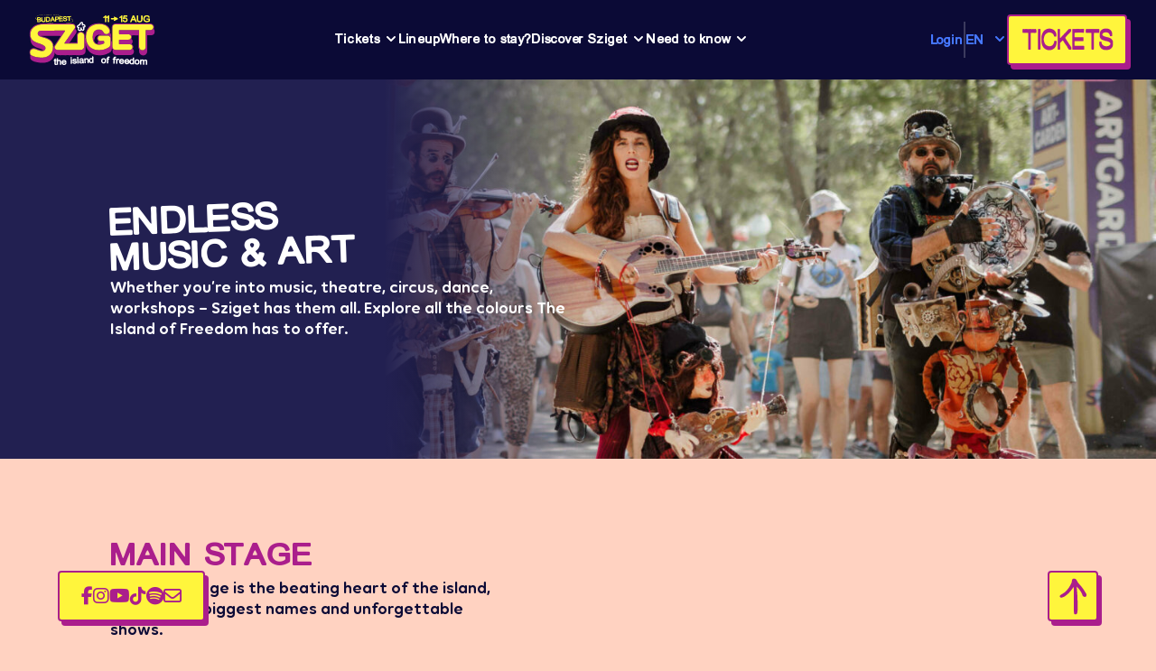

--- FILE ---
content_type: text/html; charset=UTF-8
request_url: https://szigetfestival.com/en/exciting-venues-of-sziget
body_size: 26372
content:
<!DOCTYPE html>
<html lang="en-US">

<head>
    <meta charset="UTF-8">
    <meta http-equiv="X-UA-Compatible" content="IE=edge">
    <meta name="viewport" content="width=device-width, initial-scale=1.0">
    <meta name="google-site-verification" content="oES6rdzFuVVw759CBePxDQY7MWlf2Hda1QUmLYLe7jI" />
        <meta name="apple-itunes-app" content="app-id=886794508">
    
    <link rel="icon" type="image/png" href="https://szigetfestival.com/favicon/favicon-48x48.png" sizes="48x48" />
    <link rel="icon" type="image/svg+xml" href="https://szigetfestival.com/favicon/favicon.svg" />
    <link rel="shortcut icon" href="https://szigetfestival.com/favicon/favicon.ico" />
    <link rel="apple-touch-icon" sizes="180x180" href="https://szigetfestival.com/favicon/apple-touch-icon.png" />
    <meta name="apple-mobile-web-app-title" content="Sziget Fesztivál" />
    <link rel="manifest" href="https://szigetfestival.com/wp-content/themes/sziget/assets/manifest.json" />

    <script>
    // Define dataLayer and the gtag function.
    window.dataLayer = window.dataLayer || [];

    function gtag() {
        dataLayer.push(arguments);
    }
    // Set default consent to 'denied' as a placeholder
    // Determine actual values based on your own requirements
    gtag('consent', 'default', {
        'ad_storage': 'denied',
        'ad_user_data': 'denied',
        'ad_personalization': 'denied',
        'analytics_storage': 'denied'
    });
    </script>
    <meta name="facebook-domain-verification" content="sad8kx6koxpt4ss0212pxoiyggma1v" />
    <meta name='robots' content='index, follow, max-image-preview:large, max-snippet:-1, max-video-preview:-1' />

	<!-- This site is optimized with the Yoast SEO plugin v26.6 - https://yoast.com/wordpress/plugins/seo/ -->
	<title>Exciting venues of Sziget - #SZIGET2026</title>
	<link rel="canonical" href="https://szigetfestival.com/en/exciting-venues-of-sziget" />
	<meta property="og:locale" content="en_US" />
	<meta property="og:type" content="article" />
	<meta property="og:title" content="Exciting venues of Sziget - #SZIGET2026" />
	<meta property="og:url" content="https://szigetfestival.com/en/exciting-venues-of-sziget" />
	<meta property="og:site_name" content="#SZIGET2026" />
	<meta property="article:modified_time" content="2025-12-09T12:43:59+00:00" />
	<meta property="og:image" content="https://szigetfestival.com/wp-content/uploads/2025/03/101A2620-1-min-scaled.jpg" />
	<meta property="og:image:width" content="2560" />
	<meta property="og:image:height" content="1707" />
	<meta property="og:image:type" content="image/jpeg" />
	<meta name="twitter:card" content="summary_large_image" />
	<script type="application/ld+json" class="yoast-schema-graph">{"@context":"https://schema.org","@graph":[{"@type":"WebPage","@id":"https://szigetfestival.com/en/exciting-venues-of-sziget","url":"https://szigetfestival.com/en/exciting-venues-of-sziget","name":"Exciting venues of Sziget - #SZIGET2026","isPartOf":{"@id":"https://szigetfestival.com/en/#website"},"datePublished":"2024-04-08T10:03:12+00:00","dateModified":"2025-12-09T12:43:59+00:00","breadcrumb":{"@id":"https://szigetfestival.com/en/exciting-venues-of-sziget#breadcrumb"},"inLanguage":"en-US","potentialAction":[{"@type":"ReadAction","target":["https://szigetfestival.com/en/exciting-venues-of-sziget"]}]},{"@type":"BreadcrumbList","@id":"https://szigetfestival.com/en/exciting-venues-of-sziget#breadcrumb","itemListElement":[{"@type":"ListItem","position":1,"name":"Home","item":"https://szigetfestival.com/en/"},{"@type":"ListItem","position":2,"name":"Exciting venues of Sziget"}]},{"@type":"WebSite","@id":"https://szigetfestival.com/en/#website","url":"https://szigetfestival.com/en/","name":"#SZIGET2026","description":"The Island of Freedom","potentialAction":[{"@type":"SearchAction","target":{"@type":"EntryPoint","urlTemplate":"https://szigetfestival.com/en/?s={search_term_string}"},"query-input":{"@type":"PropertyValueSpecification","valueRequired":true,"valueName":"search_term_string"}}],"inLanguage":"en-US"}]}</script>
	<!-- / Yoast SEO plugin. -->


<link rel='dns-prefetch' href='//www.googletagmanager.com' />
<link rel="alternate" title="oEmbed (JSON)" type="application/json+oembed" href="https://szigetfestival.com/en/wp-json/oembed/1.0/embed?url=https%3A%2F%2Fadmin-2024.szigetfestival.com%2Fen%2Fexciting-venues-of-sziget" />
<link rel="alternate" title="oEmbed (XML)" type="text/xml+oembed" href="https://szigetfestival.com/en/wp-json/oembed/1.0/embed?url=https%3A%2F%2Fadmin-2024.szigetfestival.com%2Fen%2Fexciting-venues-of-sziget&#038;format=xml" />
<style id='wp-img-auto-sizes-contain-inline-css' type='text/css'>
img:is([sizes=auto i],[sizes^="auto," i]){contain-intrinsic-size:3000px 1500px}
/*# sourceURL=wp-img-auto-sizes-contain-inline-css */
</style>
<style id='classic-theme-styles-inline-css' type='text/css'>
/*! This file is auto-generated */
.wp-block-button__link{color:#fff;background-color:#32373c;border-radius:9999px;box-shadow:none;text-decoration:none;padding:calc(.667em + 2px) calc(1.333em + 2px);font-size:1.125em}.wp-block-file__button{background:#32373c;color:#fff;text-decoration:none}
/*# sourceURL=/wp-includes/css/classic-themes.min.css */
</style>
<link rel='stylesheet' id='vendor-css-css' href='https://szigetfestival.com/wp-content/themes/sziget/assets/css/vendor.min.css?ver=11.0.1.45' type='text/css' media='all' />
<link rel='stylesheet' id='main-css-css' href='https://szigetfestival.com/wp-content/themes/sziget/assets/css/style.min.css?ver=11.0.1.45' type='text/css' media='all' />
<script  id="wpml-cookie-js-extra">
/* <![CDATA[ */
var wpml_cookies = {"wp-wpml_current_language":{"value":"en","expires":1,"path":"/"}};
var wpml_cookies = {"wp-wpml_current_language":{"value":"en","expires":1,"path":"/"}};
//# sourceURL=wpml-cookie-js-extra
/* ]]> */
</script>
<script  src="https://szigetfestival.com/wp-content/plugins/sitepress-multilingual-cms/res/js/cookies/language-cookie.js?ver=486900" id="wpml-cookie-js" defer="defer" data-wp-strategy="defer"></script>
<meta name="generator" content="WPML ver:4.8.6 stt:1,23;" />
<meta name="generator" content="Site Kit by Google 1.168.0" />		<script >
				(function(c,l,a,r,i,t,y){
					c[a]=c[a]||function(){(c[a].q=c[a].q||[]).push(arguments)};t=l.createElement(r);t.async=1;
					t.src="https://www.clarity.ms/tag/"+i+"?ref=wordpress";y=l.getElementsByTagName(r)[0];y.parentNode.insertBefore(t,y);
				})(window, document, "clarity", "script", "rxtc3nwt5m");
		</script>
		
		<!-- Google Tag Manager -->
		<script>!function(){"use strict";function l(e){for(var t=e,r=0,n=document.cookie.split(";");r<n.length;r++){var o=n[r].split("=");if(o[0].trim()===t)return o[1]}}function s(e){return localStorage.getItem(e)}function u(e){return window[e]}function A(e,t){e=document.querySelector(e);return t?null==e?void 0:e.getAttribute(t):null==e?void 0:e.textContent}var e=window,t=document,r="script",n="dataLayer",o="https://has.szigetfestival.com",a="",i="EIJKdapuuovgv",c="twkE=aWQ9R1RNLVdMVkZCWFNX&amp;asq=2",g="cookie",v="_sbp",E="",d=!1;try{var d=!!g&&(m=navigator.userAgent,!!(m=new RegExp("Version/([0-9._]+)(.*Mobile)?.*Safari.*").exec(m)))&&16.4<=parseFloat(m[1]),f="stapeUserId"===g,I=d&&!f?function(e,t,r){void 0===t&&(t="");var n={cookie:l,localStorage:s,jsVariable:u,cssSelector:A},t=Array.isArray(t)?t:[t];if(e&&n[e])for(var o=n[e],a=0,i=t;a<i.length;a++){var c=i[a],c=r?o(c,r):o(c);if(c)return c}else console.warn("invalid uid source",e)}(g,v,E):void 0;d=d&&(!!I||f)}catch(e){console.error(e)}var m=e,g=(m[n]=m[n]||[],m[n].push({"gtm.start":(new Date).getTime(),event:"gtm.js"}),t.getElementsByTagName(r)[0]),v=I?"&bi="+encodeURIComponent(I):"",E=t.createElement(r),f=(d&&(i=8<i.length?i.replace(/([a-z]{8}$)/,"kp$1"):"kp"+i),!d&&a?a:o);E.async=!0,E.src=f+"/"+i+".js?"+c+v,null!=(e=g.parentNode)&&e.insertBefore(E,g)}();</script>
		<!-- End Google Tag Manager -->
		<meta name="google-site-verification" content="OP3yzPljzDigUDFnugQQ8UqQn8ebF7isWJOIpApinMg"><meta name="google-site-verification" content="80kO4YU8GxAjQM_kjzKkU9L2DaedzwwGVJ6yjzM_j6I"><style id='global-styles-inline-css' type='text/css'>
:root{--wp--preset--aspect-ratio--square: 1;--wp--preset--aspect-ratio--4-3: 4/3;--wp--preset--aspect-ratio--3-4: 3/4;--wp--preset--aspect-ratio--3-2: 3/2;--wp--preset--aspect-ratio--2-3: 2/3;--wp--preset--aspect-ratio--16-9: 16/9;--wp--preset--aspect-ratio--9-16: 9/16;--wp--preset--color--black: #000000;--wp--preset--color--cyan-bluish-gray: #abb8c3;--wp--preset--color--white: #ffffff;--wp--preset--color--pale-pink: #f78da7;--wp--preset--color--vivid-red: #cf2e2e;--wp--preset--color--luminous-vivid-orange: #ff6900;--wp--preset--color--luminous-vivid-amber: #fcb900;--wp--preset--color--light-green-cyan: #7bdcb5;--wp--preset--color--vivid-green-cyan: #00d084;--wp--preset--color--pale-cyan-blue: #8ed1fc;--wp--preset--color--vivid-cyan-blue: #0693e3;--wp--preset--color--vivid-purple: #9b51e0;--wp--preset--gradient--vivid-cyan-blue-to-vivid-purple: linear-gradient(135deg,rgb(6,147,227) 0%,rgb(155,81,224) 100%);--wp--preset--gradient--light-green-cyan-to-vivid-green-cyan: linear-gradient(135deg,rgb(122,220,180) 0%,rgb(0,208,130) 100%);--wp--preset--gradient--luminous-vivid-amber-to-luminous-vivid-orange: linear-gradient(135deg,rgb(252,185,0) 0%,rgb(255,105,0) 100%);--wp--preset--gradient--luminous-vivid-orange-to-vivid-red: linear-gradient(135deg,rgb(255,105,0) 0%,rgb(207,46,46) 100%);--wp--preset--gradient--very-light-gray-to-cyan-bluish-gray: linear-gradient(135deg,rgb(238,238,238) 0%,rgb(169,184,195) 100%);--wp--preset--gradient--cool-to-warm-spectrum: linear-gradient(135deg,rgb(74,234,220) 0%,rgb(151,120,209) 20%,rgb(207,42,186) 40%,rgb(238,44,130) 60%,rgb(251,105,98) 80%,rgb(254,248,76) 100%);--wp--preset--gradient--blush-light-purple: linear-gradient(135deg,rgb(255,206,236) 0%,rgb(152,150,240) 100%);--wp--preset--gradient--blush-bordeaux: linear-gradient(135deg,rgb(254,205,165) 0%,rgb(254,45,45) 50%,rgb(107,0,62) 100%);--wp--preset--gradient--luminous-dusk: linear-gradient(135deg,rgb(255,203,112) 0%,rgb(199,81,192) 50%,rgb(65,88,208) 100%);--wp--preset--gradient--pale-ocean: linear-gradient(135deg,rgb(255,245,203) 0%,rgb(182,227,212) 50%,rgb(51,167,181) 100%);--wp--preset--gradient--electric-grass: linear-gradient(135deg,rgb(202,248,128) 0%,rgb(113,206,126) 100%);--wp--preset--gradient--midnight: linear-gradient(135deg,rgb(2,3,129) 0%,rgb(40,116,252) 100%);--wp--preset--font-size--small: 13px;--wp--preset--font-size--medium: 20px;--wp--preset--font-size--large: 36px;--wp--preset--font-size--x-large: 42px;--wp--preset--spacing--20: 0.44rem;--wp--preset--spacing--30: 0.67rem;--wp--preset--spacing--40: 1rem;--wp--preset--spacing--50: 1.5rem;--wp--preset--spacing--60: 2.25rem;--wp--preset--spacing--70: 3.38rem;--wp--preset--spacing--80: 5.06rem;--wp--preset--shadow--natural: 6px 6px 9px rgba(0, 0, 0, 0.2);--wp--preset--shadow--deep: 12px 12px 50px rgba(0, 0, 0, 0.4);--wp--preset--shadow--sharp: 6px 6px 0px rgba(0, 0, 0, 0.2);--wp--preset--shadow--outlined: 6px 6px 0px -3px rgb(255, 255, 255), 6px 6px rgb(0, 0, 0);--wp--preset--shadow--crisp: 6px 6px 0px rgb(0, 0, 0);}:where(.is-layout-flex){gap: 0.5em;}:where(.is-layout-grid){gap: 0.5em;}body .is-layout-flex{display: flex;}.is-layout-flex{flex-wrap: wrap;align-items: center;}.is-layout-flex > :is(*, div){margin: 0;}body .is-layout-grid{display: grid;}.is-layout-grid > :is(*, div){margin: 0;}:where(.wp-block-columns.is-layout-flex){gap: 2em;}:where(.wp-block-columns.is-layout-grid){gap: 2em;}:where(.wp-block-post-template.is-layout-flex){gap: 1.25em;}:where(.wp-block-post-template.is-layout-grid){gap: 1.25em;}.has-black-color{color: var(--wp--preset--color--black) !important;}.has-cyan-bluish-gray-color{color: var(--wp--preset--color--cyan-bluish-gray) !important;}.has-white-color{color: var(--wp--preset--color--white) !important;}.has-pale-pink-color{color: var(--wp--preset--color--pale-pink) !important;}.has-vivid-red-color{color: var(--wp--preset--color--vivid-red) !important;}.has-luminous-vivid-orange-color{color: var(--wp--preset--color--luminous-vivid-orange) !important;}.has-luminous-vivid-amber-color{color: var(--wp--preset--color--luminous-vivid-amber) !important;}.has-light-green-cyan-color{color: var(--wp--preset--color--light-green-cyan) !important;}.has-vivid-green-cyan-color{color: var(--wp--preset--color--vivid-green-cyan) !important;}.has-pale-cyan-blue-color{color: var(--wp--preset--color--pale-cyan-blue) !important;}.has-vivid-cyan-blue-color{color: var(--wp--preset--color--vivid-cyan-blue) !important;}.has-vivid-purple-color{color: var(--wp--preset--color--vivid-purple) !important;}.has-black-background-color{background-color: var(--wp--preset--color--black) !important;}.has-cyan-bluish-gray-background-color{background-color: var(--wp--preset--color--cyan-bluish-gray) !important;}.has-white-background-color{background-color: var(--wp--preset--color--white) !important;}.has-pale-pink-background-color{background-color: var(--wp--preset--color--pale-pink) !important;}.has-vivid-red-background-color{background-color: var(--wp--preset--color--vivid-red) !important;}.has-luminous-vivid-orange-background-color{background-color: var(--wp--preset--color--luminous-vivid-orange) !important;}.has-luminous-vivid-amber-background-color{background-color: var(--wp--preset--color--luminous-vivid-amber) !important;}.has-light-green-cyan-background-color{background-color: var(--wp--preset--color--light-green-cyan) !important;}.has-vivid-green-cyan-background-color{background-color: var(--wp--preset--color--vivid-green-cyan) !important;}.has-pale-cyan-blue-background-color{background-color: var(--wp--preset--color--pale-cyan-blue) !important;}.has-vivid-cyan-blue-background-color{background-color: var(--wp--preset--color--vivid-cyan-blue) !important;}.has-vivid-purple-background-color{background-color: var(--wp--preset--color--vivid-purple) !important;}.has-black-border-color{border-color: var(--wp--preset--color--black) !important;}.has-cyan-bluish-gray-border-color{border-color: var(--wp--preset--color--cyan-bluish-gray) !important;}.has-white-border-color{border-color: var(--wp--preset--color--white) !important;}.has-pale-pink-border-color{border-color: var(--wp--preset--color--pale-pink) !important;}.has-vivid-red-border-color{border-color: var(--wp--preset--color--vivid-red) !important;}.has-luminous-vivid-orange-border-color{border-color: var(--wp--preset--color--luminous-vivid-orange) !important;}.has-luminous-vivid-amber-border-color{border-color: var(--wp--preset--color--luminous-vivid-amber) !important;}.has-light-green-cyan-border-color{border-color: var(--wp--preset--color--light-green-cyan) !important;}.has-vivid-green-cyan-border-color{border-color: var(--wp--preset--color--vivid-green-cyan) !important;}.has-pale-cyan-blue-border-color{border-color: var(--wp--preset--color--pale-cyan-blue) !important;}.has-vivid-cyan-blue-border-color{border-color: var(--wp--preset--color--vivid-cyan-blue) !important;}.has-vivid-purple-border-color{border-color: var(--wp--preset--color--vivid-purple) !important;}.has-vivid-cyan-blue-to-vivid-purple-gradient-background{background: var(--wp--preset--gradient--vivid-cyan-blue-to-vivid-purple) !important;}.has-light-green-cyan-to-vivid-green-cyan-gradient-background{background: var(--wp--preset--gradient--light-green-cyan-to-vivid-green-cyan) !important;}.has-luminous-vivid-amber-to-luminous-vivid-orange-gradient-background{background: var(--wp--preset--gradient--luminous-vivid-amber-to-luminous-vivid-orange) !important;}.has-luminous-vivid-orange-to-vivid-red-gradient-background{background: var(--wp--preset--gradient--luminous-vivid-orange-to-vivid-red) !important;}.has-very-light-gray-to-cyan-bluish-gray-gradient-background{background: var(--wp--preset--gradient--very-light-gray-to-cyan-bluish-gray) !important;}.has-cool-to-warm-spectrum-gradient-background{background: var(--wp--preset--gradient--cool-to-warm-spectrum) !important;}.has-blush-light-purple-gradient-background{background: var(--wp--preset--gradient--blush-light-purple) !important;}.has-blush-bordeaux-gradient-background{background: var(--wp--preset--gradient--blush-bordeaux) !important;}.has-luminous-dusk-gradient-background{background: var(--wp--preset--gradient--luminous-dusk) !important;}.has-pale-ocean-gradient-background{background: var(--wp--preset--gradient--pale-ocean) !important;}.has-electric-grass-gradient-background{background: var(--wp--preset--gradient--electric-grass) !important;}.has-midnight-gradient-background{background: var(--wp--preset--gradient--midnight) !important;}.has-small-font-size{font-size: var(--wp--preset--font-size--small) !important;}.has-medium-font-size{font-size: var(--wp--preset--font-size--medium) !important;}.has-large-font-size{font-size: var(--wp--preset--font-size--large) !important;}.has-x-large-font-size{font-size: var(--wp--preset--font-size--x-large) !important;}
/*# sourceURL=global-styles-inline-css */
</style>
</head>

<body class="wp-singular page-template-default page page-id-6496 wp-theme-sziget">
    <div style="display:none;">
            </div>
    




        


    <div id="js-smartbanner" class="smart-banner-wrapper d-none" style="color: #ffffff;">
        <div class="smart-banner">
            <div class="banner-logo">
                <img src="https://szigetfestival.com/wp-content/themes/sziget/assets/img/sziget-play-store.webp" alt="Sziget Festival App">
            </div>
            <div class="banner-info">
                <div class="app-name">Sziget Festival app</div>
            </div>
            <div class="banner-action">
                <button class="btn btn--primary action-btn">
                    Open                </button>
            </div>
            <div class="close-banner">
                <img src="https://szigetfestival.com/wp-content/themes/sziget/assets/img/svg/close.svg" alt="">
            </div>
        </div>
    </div>

    <style>
        body:has(header + main>.smart-banner-wrapper:first-child)>header {
            position: sticky !important;

        }

        body:has(header + .smart-banner-wrapper)>header {
            position: sticky !important;
        }
    </style>





<header class="sticky-top header_548 ">
    <nav id="menu" class="navbar navbar-expand-xl ">

                    <a class="navbar-brand" href="https://szigetfestival.com/en/">
                <img class="logo desktop__logo img-fluid d-none d-lg-block" src="https://szigetfestival.com/wp-content/uploads/2024/01/SZ26-Logo-Date-Tagline-PINIK-EN-1-1-1.svg">
                <img class="logo mobile__logo d-block d-lg-none" src="https://szigetfestival.com/wp-content/uploads/2024/01/SZ26-Logo-Date-Tagline-PINIK-EN-1-1-1.svg">
            </a>
        

        <div class="wrapper">
                            <div class="lang__selector lang__selector--mobile">
                    
<ul class="navbar-nav">
    <li class="nav-item dropdown">
        <a href="javascript:void(0);" title="en" class="nav-link dropdown-toggle-lang"
            data-toggle="dropdown" aria-expanded="false">
            en        </a>
        <div class="dropdown-menu lang-menu">
            
                        
                        <a href="https://szigetfestival.com/hu/exciting-venues-of-sziget" class="dropdown-item">
                Magyar            </a>
                                </div>
    </li>
</ul>
                </div>
            

            <button class="navbar-toggler hamburger hamburger--collapse ml-auto">
                <span class="hamburger-box">
                    <span class="hamburger-inner"></span>
                </span>
            </button>
        </div>

        <div class="collapse navbar-collapse js-navbar" id="">

            <div class="navlinks">
                <ul class="navbar-nav ml-lg-auto ml-0 navbar-nav--main">

    
        
        <li class="menu-item menu-item-type-post_type menu-item-object-page menu-item-has-children menu-item-39911 nav-item js-dropdown dropdown"><a href="https://szigetfestival.com/en/tickets" class="nav-link dropdown-toggle" data-toggle="dropdown">Tickets</a>
<div class="dropdown-menu">
<a href="https://szigetfestival.com/en/tickets/" class=" dropdown-item">5-day Passes</a><a href="https://szigetfestival.com/en/tickets#/accommodation" class=" dropdown-item">Camping &#038; Accommodation</a><a href="https://szi.gt/leavenotent_26" class=" dropdown-item">A ticket for your tent</a></div>
</li>
<li class="menu-item menu-item-type-post_type menu-item-object-page menu-item-41544 nav-item"><a href="https://szigetfestival.com/en/programs-lineup-2026" class="nav-link">Lineup</a></li>
<li class="menu-item menu-item-type-post_type menu-item-object-page menu-item-40297 nav-item"><a href="https://szigetfestival.com/en/accommodation" class="nav-link">Where to stay?</a></li>
<li class="menu-item menu-item-type-post_type menu-item-object-page menu-item-has-children menu-item-13294 nav-item js-dropdown dropdown"><a href="https://szigetfestival.com/en/experience" class="nav-link dropdown-toggle" data-toggle="dropdown">Discover Sziget</a>
<div class="dropdown-menu">
<a href="https://szigetfestival.com/en/experience" class=" dropdown-item">The Island of Freedom</a><a href="https://szigetfestival.com/en/aftermovie" class=" dropdown-item">Aftermovie 2025</a><a href="https://szigetfestival.com/en/gallery" class=" dropdown-item">Gallery</a><a href="https://szigetfestival.com/en/stream" class=" dropdown-item">Sziget TV</a><a href="https://szigetfestival.com/en/greensziget" class=" dropdown-item">Green Sziget</a></div>
</li>
<li class="menu-item menu-item-type-post_type menu-item-object-page menu-item-has-children menu-item-13287 nav-item js-dropdown dropdown"><a href="https://szigetfestival.com/en/festival-info" class="nav-link dropdown-toggle" data-toggle="dropdown">Need to know</a>
<div class="dropdown-menu">
<a href="https://szigetfestival.com/en/travel" class=" dropdown-item">How to get here?</a><a href="https://szigetfestival.com/en/cash-reward" class=" dropdown-item">Revolut Offer</a><a href="https://szigetfestival.com/en/payment-plan" class=" dropdown-item">Payment plan</a><a href="https://szigetfestival.com/en/volunteering" class=" dropdown-item">Volunteer Program</a><a href="https://szigetfestival.com/en/festival-info" class=" dropdown-item">FAQ</a></div>
</li>
    
</ul>            </div>


            <div class="right__wrapper">
                                                                                    <div class="btn--parent">
                            <a href="https://szigetfestival.com/en/account/" class="login__link" target="">
                                Login                            </a>
                        </div>
                    
                                            <div class="menu__separator">

                        </div>
                                    
                                    <div class="lang__selector">
                        
<ul class="navbar-nav">
    <li class="nav-item dropdown">
        <a href="javascript:void(0);" title="en" class="nav-link dropdown-toggle-lang"
            data-toggle="dropdown" aria-expanded="false">
            en        </a>
        <div class="dropdown-menu lang-menu">
            
                        
                        <a href="https://szigetfestival.com/hu/exciting-venues-of-sziget" class="dropdown-item">
                Magyar            </a>
                                </div>
    </li>
</ul>
                    </div>
                
                                                            <div class="btn--parent">
                            

<div class="button__wrapper">
    <a href="https://szigetfestival.com/en/tickets" class="btn  btn--primary"
        target=""
         >
        TICKETS    </a>
</div>                        </div>
                                                </div>


        </div>
    </nav>
</header>


<main class="template template--default">
    

<style>
    @media (min-width: 768px) {
        .hero-gradient:before {
            background-image:linear-gradient(90deg, #222051 66.53%, transparent)
        }
    }

    @media (max-width: 767.98px) {
        .hero-gradient__img-box:after {
            background-image: linear-gradient(180deg, transparent 28.31%, #222051);
        }
    }
</style>


    <section class="section hero-gradient"  style="background-color: #222051;">
                    <div class="hero-gradient__img-box">
                <img class="hero-gradient__img" src='https://szigetfestival.com/wp-content/uploads/2024/04/ml_240809_173-1-scaled.jpg' srcset='https://szigetfestival.com/wp-content/uploads/2024/04/ml_240809_173-1-scaled.jpg 2560w, https://szigetfestival.com/wp-content/uploads/2024/04/ml_240809_173-1-scaled-300x200.jpg 300w, https://szigetfestival.com/wp-content/uploads/2024/04/ml_240809_173-1-scaled-768x512.jpg 768w, https://szigetfestival.com/wp-content/uploads/2024/04/ml_240809_173-1-scaled-1024x683.jpg 1024w, https://szigetfestival.com/wp-content/uploads/2024/04/ml_240809_173-1-scaled-1536x1024.jpg 1536w, https://szigetfestival.com/wp-content/uploads/2024/04/ml_240809_173-1-scaled-2048x1366.jpg 2048w' sizes='(max-width: 2560px) 100vw, 2560px' alt=''>
            </div>
                <div class="container-fluid">
            <div class="row justify-content-center">
                <div class="col-12 col-md-10">
                    <div class="hero-gradient__wrapper">
                                                    <div class="hero-gradient__content-wrapper">

                                                                    <h1 class="hero-gradient__title hero-gradient__title--rotate">
                                        <span class="hero-gradient__title-text">ENDLESS <br />
MUSIC & ART</span>
                                                                            </h1>
                                
                                                                    <div class="hero-gradient__content">
                                        <p>Whether you’re into music, theatre, circus, dance, workshops &#8211; Sziget has them all. Explore all the colours The Island of Freedom has to offer.</p>
                                    </div>
                                                            </div>
                                            </div>
                </div>
            </div>
        </div>
    </section>



    <div >
                                                                                                                                                                                                                                                                                            
            <section class="text-image"  style="background-color: #ffd2c1;">
                <div class="text-image__container container-fluid">
                    
                    <div class="text-image__section-row row justify-content-center">
                        <div class="col col-12 col-md-10">
                            <div class="text-image__wrapper">
                                <div class="text-image__boxes ">
                                    <div class="text-image__box text-image__box--1">
                                        
                                        <div class="text-image__content-wrapper">
                                                                                            <h2 class="text-image__title" style="color: #aa1e8c;">
                                                    MAIN STAGE                                                </h2>

                                                                                                                                                            <div class="text-image__img-box text-image__img-box--sm">
                                                                                                                        <img class="text-image__img" src="https://szigetfestival.com/wp-content/uploads/2024/09/sziget24_day5_7.jpg" alt="">
                                                        </div>
                                                                                                    
                                                                                            
                                            
                                                                                            <div class="text-image__content" style="color: #0b0a36;">
                                                    <p>Our Main Stage is the beating heart of the island, hosting the biggest names and unforgettable shows.</p>
<p>&nbsp;</p>
<ul>
<li>The island’s largest gathering, with up to 60,000 Szitizens dancing, singing, and celebrating together.</li>
<li>Home to Sziget Moments — a daily surprise where the stage transforms for a short artistic performance. It could be an unexpected dance act, a flash of visual poetry, or a breathtaking acrobatic show.✨<br />
Want to be the first to know the Main Stage crew?</li>
</ul>
<p>&nbsp;</p>
<div class="youtube-player-wrapper">
    
    
    <div class="youtube-player youtube-player--lg d-block" data-id="h-HGhHDanKc">
        <div data-id="h-HGhHDanKc">
            <img class="ofi-cover-center-center img-fluid" src="http://i.ytimg.com/vi/h-HGhHDanKc/maxresdefault.jpg" alt="">
            <img class="icon__play" src="https://szigetfestival.com/wp-content/themes/sziget/assets/img/svg/video-play.svg" alt="Play">
        </div>
    </div>

    <span class="overlay overlay--light"></span>

    </div>
<p>&nbsp;</p>

<div class="button__wrapper  text--center">
    <a href="https://szigetfestival.com/en/sziget-newsletter/" target="_self" class="btn  btn--secondary " >
        SIGN UP NOW    </a>
</div>
                                                </div>
                                            
                                                                                    </div>
                                    </div>
                                    <div class="text-image__box text-image__box--2">
                                                                                                                            <div class="text-image__img-box">
                                                                                                <img class="text-image__img" src="https://szigetfestival.com/wp-content/uploads/2024/09/sziget24_day5_7.jpg" alt="">
                                            </div>
                                                                            </div>
                                </div>
                            </div>
                        </div>
                    </div>
                </div>
            </section>
                                                                                                                                                                                                                                                                                            
            <section class="text-image"  style="background-color: #ffd2c1;">
                <div class="text-image__container container-fluid">
                    
                    <div class="text-image__section-row row justify-content-center">
                        <div class="col col-12 col-md-10">
                            <div class="text-image__wrapper">
                                <div class="text-image__boxes text-image__boxes--swap">
                                    <div class="text-image__box text-image__box--1">
                                        
                                        <div class="text-image__content-wrapper">
                                                                                            <h2 class="text-image__title" style="color: #aa1e8c;">
                                                    REVOLUT STAGE                                                </h2>

                                                                                                                                                            <div class="text-image__img-box text-image__img-box--sm">
                                                                                                                        <img class="text-image__img" src="https://szigetfestival.com/wp-content/uploads/2024/06/0019_freedome2.jpg" alt="">
                                                        </div>
                                                                                                    
                                                                                            
                                            
                                                                                            <div class="text-image__content" style="color: #0b0a36;">
                                                    <p>Revolut Stage turns into your daily go-to spot for late-night live music and a mix of global stars, local gems, and rising talent. Discover the greatest bands, or enjoy incredible electronic live experience by night. It&#8217;s the second biggest stage of the festival, hosted by our beloved partner Revolut, and will invite amazing acts.</p>
<p>&nbsp;</p>
<div class="youtube-player-wrapper">
    
    
    <div class="youtube-player youtube-player--lg d-block" data-id="zpV2G8Axkxk">
        <div data-id="zpV2G8Axkxk">
            <img class="ofi-cover-center-center img-fluid" src="http://i.ytimg.com/vi/zpV2G8Axkxk/maxresdefault.jpg" alt="">
            <img class="icon__play" src="https://szigetfestival.com/wp-content/themes/sziget/assets/img/svg/video-play.svg" alt="Play">
        </div>
    </div>

    <span class="overlay overlay--light"></span>

    </div>
<p>&nbsp;</p>

<div class="button__wrapper  text--center">
    <a href="https://szigetfestival.com/en/programs#/" target="_self" class="btn  btn--secondary " >
        SEE FULL LINEUP    </a>
</div>
                                                </div>
                                            
                                                                                    </div>
                                    </div>
                                    <div class="text-image__box text-image__box--2">
                                                                                                                            <div class="text-image__img-box">
                                                                                                <img class="text-image__img" src="https://szigetfestival.com/wp-content/uploads/2024/06/0019_freedome2.jpg" alt="">
                                            </div>
                                                                            </div>
                                </div>
                            </div>
                        </div>
                    </div>
                </div>
            </section>
                                                                                                                                                                                                                                                                                            
            <section class="text-image"  style="background-color: #ffd2c1;">
                <div class="text-image__container container-fluid">
                    
                    <div class="text-image__section-row row justify-content-center">
                        <div class="col col-12 col-md-10">
                            <div class="text-image__wrapper">
                                <div class="text-image__boxes ">
                                    <div class="text-image__box text-image__box--1">
                                        
                                        <div class="text-image__content-wrapper">
                                                                                            <h2 class="text-image__title" style="color: #aa1e8c;">
                                                    BOLT NIGHT STAGE                                                </h2>

                                                                                                                                                            <div class="text-image__img-box text-image__img-box--sm">
                                                                                                                        <img class="text-image__img" src="https://szigetfestival.com/wp-content/uploads/2024/09/arena-1-scaled.jpg" alt="Party Arena">
                                                        </div>
                                                                                                    
                                                                                            
                                            
                                                                                            <div class="text-image__content" style="color: #0b0a36;">
                                                    <p>The upgraded (previously called Party Arena) tent is Sziget&#8217;s ultimate hub for electronic music fans. The biggest stage of the beating heart of electronic music at The Island of Freedom &#8211; at the Delta District. The BOLT Night Stage will hostelectrifying acts.</p>
<p>&nbsp;</p>
<div class="youtube-player-wrapper">
    
    
    <div class="youtube-player youtube-player--lg d-block" data-id="EvbXrB__Ow8">
        <div data-id="EvbXrB__Ow8">
            <img class="ofi-cover-center-center img-fluid" src="http://i.ytimg.com/vi/EvbXrB__Ow8/maxresdefault.jpg" alt="">
            <img class="icon__play" src="https://szigetfestival.com/wp-content/themes/sziget/assets/img/svg/video-play.svg" alt="Play">
        </div>
    </div>

    <span class="overlay overlay--light"></span>

    </div>
<p>&nbsp;</p>

<div class="button__wrapper  text--center">
    <a href="https://szigetfestival.com/en/delta-district" target="_self" class="btn  btn--secondary " >
        EXPLORE DELTA DISTRICT    </a>
</div>
                                                </div>
                                            
                                                                                    </div>
                                    </div>
                                    <div class="text-image__box text-image__box--2">
                                                                                                                            <div class="text-image__img-box">
                                                                                                <img class="text-image__img" src="https://szigetfestival.com/wp-content/uploads/2024/09/arena-1-scaled.jpg" alt="Party Arena">
                                            </div>
                                                                            </div>
                                </div>
                            </div>
                        </div>
                    </div>
                </div>
            </section>
                                                                                                                                                                                                                                                                                            
            <section class="text-image"  style="background-color: #ffd2c1;">
                <div class="text-image__container container-fluid">
                    
                    <div class="text-image__section-row row justify-content-center">
                        <div class="col col-12 col-md-10">
                            <div class="text-image__wrapper">
                                <div class="text-image__boxes text-image__boxes--swap">
                                    <div class="text-image__box text-image__box--1">
                                        
                                        <div class="text-image__content-wrapper">
                                                                                            <h2 class="text-image__title" style="color: #aa1e8c;">
                                                    YETTEL COLOSSEUM                                                </h2>

                                                                                                                                                            <div class="text-image__img-box text-image__img-box--sm">
                                                                                                                        <img class="text-image__img" src="https://szigetfestival.com/wp-content/uploads/2024/09/sziget24_day1_2.jpg" alt="">
                                                        </div>
                                                                                                    
                                                                                            
                                            
                                                                                            <div class="text-image__content" style="color: #0b0a36;">
                                                    <p>The upgraded (previously called Party Arena) tent is Sziget&#8217;s ultimate hub for electronic music fans. The biggest stage of the beating heart of electronic music at The Island of Freedom &#8211; at the Delta District. The BOLT Night Stage will hostelectrifying acts.</p>
<p>&nbsp;</p>
<div class="youtube-player-wrapper">
    
    
    <div class="youtube-player youtube-player--lg d-block" data-id="EvbXrB__Ow8">
        <div data-id="EvbXrB__Ow8">
            <img class="ofi-cover-center-center img-fluid" src="http://i.ytimg.com/vi/EvbXrB__Ow8/maxresdefault.jpg" alt="">
            <img class="icon__play" src="https://szigetfestival.com/wp-content/themes/sziget/assets/img/svg/video-play.svg" alt="Play">
        </div>
    </div>

    <span class="overlay overlay--light"></span>

    </div>
<p>&nbsp;</p>

<div class="button__wrapper  text--center">
    <a href="https://szigetfestival.com/en/delta-district" target="_self" class="btn  btn--secondary " >
        EXPLORE DELTA DISTRICT    </a>
</div>
                                                </div>
                                            
                                                                                    </div>
                                    </div>
                                    <div class="text-image__box text-image__box--2">
                                                                                                                            <div class="text-image__img-box">
                                                                                                <img class="text-image__img" src="https://szigetfestival.com/wp-content/uploads/2024/09/sziget24_day1_2.jpg" alt="">
                                            </div>
                                                                            </div>
                                </div>
                            </div>
                        </div>
                    </div>
                </div>
            </section>
                                                                                                                                                                                                                                                                                            
            <section class="text-image"  style="background-color: #ffd2c1;">
                <div class="text-image__container container-fluid">
                    
                    <div class="text-image__section-row row justify-content-center">
                        <div class="col col-12 col-md-10">
                            <div class="text-image__wrapper">
                                <div class="text-image__boxes ">
                                    <div class="text-image__box text-image__box--1">
                                        
                                        <div class="text-image__content-wrapper">
                                                                                            <h2 class="text-image__title" style="color: #aa1e8c;">
                                                    THE CLUB BY DON JULIO                                                </h2>

                                                                                                                                                            <div class="text-image__img-box text-image__img-box--sm">
                                                                                                                        <img class="text-image__img" src="https://szigetfestival.com/wp-content/uploads/2025/04/sziget-club-website.jpg" alt="">
                                                        </div>
                                                                                                    
                                                                                            
                                            
                                                                                            <div class="text-image__content" style="color: #0b0a36;">
                                                    <p>One of our new venues is ready to blow your mind. In The Club by Don Julio you&#8217;ll find high energy with all kinds of electronic music in a captivating setting.</p>
<p>&nbsp;</p>
<ul>
<li>Club vibes only</li>
<li>International and local collectives and heroes</li>
<li>The rest remains a secret for now…</li>
</ul>
<p>&nbsp;</p>

<div class="button__wrapper  text--center">
    <a href="https://szigetfestival.com/en/delta-district" target="_self" class="btn  btn--secondary " >
        MORE DELTA DISTRICT    </a>
</div>
                                                </div>
                                            
                                                                                    </div>
                                    </div>
                                    <div class="text-image__box text-image__box--2">
                                                                                                                            <div class="text-image__img-box">
                                                                                                <img class="text-image__img" src="https://szigetfestival.com/wp-content/uploads/2025/04/sziget-club-website.jpg" alt="">
                                            </div>
                                                                            </div>
                                </div>
                            </div>
                        </div>
                    </div>
                </div>
            </section>
                                                                                                                                                                                                                                                                                            
            <section class="text-image"  style="background-color: #ffd2c1;">
                <div class="text-image__container container-fluid">
                    
                    <div class="text-image__section-row row justify-content-center">
                        <div class="col col-12 col-md-10">
                            <div class="text-image__wrapper">
                                <div class="text-image__boxes text-image__boxes--swap">
                                    <div class="text-image__box text-image__box--1">
                                        
                                        <div class="text-image__content-wrapper">
                                                                                            <h2 class="text-image__title" style="color: #aa1e8c;">
                                                    MAGIC MIRROR                                                </h2>

                                                                                                                                                            <div class="text-image__img-box text-image__img-box--sm">
                                                                                                                        <img class="text-image__img" src="https://szigetfestival.com/wp-content/uploads/2024/06/0008_magic_mirror_lad_4123.png" alt="">
                                                        </div>
                                                                                                    
                                                                                            
                                            
                                                                                            <div class="text-image__content" style="color: #0b0a36;">
                                                    <p>For over two decades, Magic Mirror has been a proud home for the LGBTQ+ community and all its allies — a space for connection, celebration, and fearless self-expression. Here, entertainment meets education:</p>
<p>&nbsp;</p>
<ul>
<li>Drag shows, performances, and artistic showcases light up the stage every day, celebrating creativity in all its forms.</li>
<li>Mirror Talks offer daily conversations on queer identity, activism, and culture, led by inspiring voices from around the world.</li>
</ul>
<p>Magic Mirror isn’t just a venue — it’s a movement. A reminder that love, diversity, and pride are at the heart of Sziget.</p>
<p>&nbsp;</p>
                                                </div>
                                            
                                                                                    </div>
                                    </div>
                                    <div class="text-image__box text-image__box--2">
                                                                                                                            <div class="text-image__img-box">
                                                                                                <img class="text-image__img" src="https://szigetfestival.com/wp-content/uploads/2024/06/0008_magic_mirror_lad_4123.png" alt="">
                                            </div>
                                                                            </div>
                                </div>
                            </div>
                        </div>
                    </div>
                </div>
            </section>
                                                                                                                                                                                                                                                                                            
            <section class="text-image"  style="background-color: #ffd2c1;">
                <div class="text-image__container container-fluid">
                    
                    <div class="text-image__section-row row justify-content-center">
                        <div class="col col-12 col-md-10">
                            <div class="text-image__wrapper">
                                <div class="text-image__boxes ">
                                    <div class="text-image__box text-image__box--1">
                                        
                                        <div class="text-image__content-wrapper">
                                                                                            <h2 class="text-image__title" style="color: #aa1e8c;">
                                                    THE BUZZ                                                </h2>

                                                                                                                                                            <div class="text-image__img-box text-image__img-box--sm">
                                                                                                                        <img class="text-image__img" src="https://szigetfestival.com/wp-content/uploads/2024/09/HA__0148-1.jpg" alt="the buzz">
                                                        </div>
                                                                                                    
                                                                                            
                                            
                                                                                            <div class="text-image__content" style="color: #0b0a36;">
                                                    <p>Looking for the next big thing? You’ll find it at The Buzz — the stage where tomorrow’s headliners perform today. All about raw, live energy: from rising rock and indie bands to vibrant world music acts.</p>
<p>&nbsp;</p>
<ul>
<li>Live and Loud: A stage dedicated to powerful live performances — no fillers, just pure music.</li>
<li>Genres to Discover: A lineup rich in indie, rock, and world music — from underground gems to breakout stars.</li>
</ul>
<p>&nbsp;</p>

<div class="button__wrapper  text--center">
    <a href="https://szigetfestival.com/en/programs#/" target="_self" class="btn  btn--secondary " >
        DISCOVER YOUR NEW FAVORITES    </a>
</div>
                                                </div>
                                            
                                                                                    </div>
                                    </div>
                                    <div class="text-image__box text-image__box--2">
                                                                                                                            <div class="text-image__img-box">
                                                                                                <img class="text-image__img" src="https://szigetfestival.com/wp-content/uploads/2024/09/HA__0148-1.jpg" alt="the buzz">
                                            </div>
                                                                            </div>
                                </div>
                            </div>
                        </div>
                    </div>
                </div>
            </section>
                                                                                                                                                                                                                                                                                            
            <section class="text-image"  style="background-color: #ffd2c1;">
                <div class="text-image__container container-fluid">
                    
                    <div class="text-image__section-row row justify-content-center">
                        <div class="col col-12 col-md-10">
                            <div class="text-image__wrapper">
                                <div class="text-image__boxes text-image__boxes--swap">
                                    <div class="text-image__box text-image__box--1">
                                        
                                        <div class="text-image__content-wrapper">
                                                                                            <h2 class="text-image__title" style="color: #aa1e8c;">
                                                    DROPYARD                                                </h2>

                                                                                                                                                            <div class="text-image__img-box text-image__img-box--sm">
                                                                                                                        <img class="text-image__img" src="https://szigetfestival.com/wp-content/uploads/2025/04/HA__6143_16-9-1.jpg" alt="dropYard stage at Sziget 2025">
                                                        </div>
                                                                                                    
                                                                                            
                                            
                                                                                            <div class="text-image__content" style="color: #0b0a36;">
                                                    <p>When the afternoon sun begins to fade, DropYard turns up the volume. It’s the beating heart of hip-hop at Sziget, bringing live shows, DJs, and raw energy from hip-hop scenes all around the globe. As night falls, the vibe shifts: themed nights dive deep into bass culture, with sounds ranging from drum &amp; bass and dubstep to dancehall, Latin beats, and R&amp;B.</p>
<p>&nbsp;</p>
<p>Looking for freestyle battles, breakdance, or street energy? You&#8217;ll want to check out The Cypher, just around the corner.</p>
<p>&nbsp;</p>

<div class="button__wrapper  text--center">
    <a href="https://szigetfestival.com/en/programs#/?tag=music&#038;genre=hiphop" target="_self" class="btn  btn--secondary " >
        MEET YOUR HIPHOP CREW    </a>
</div>
                                                </div>
                                            
                                                                                    </div>
                                    </div>
                                    <div class="text-image__box text-image__box--2">
                                                                                                                            <div class="text-image__img-box">
                                                                                                <img class="text-image__img" src="https://szigetfestival.com/wp-content/uploads/2025/04/HA__6143_16-9-1.jpg" alt="dropYard stage at Sziget 2025">
                                            </div>
                                                                            </div>
                                </div>
                            </div>
                        </div>
                    </div>
                </div>
            </section>
                                                                                                                                                                                                                                                                                            
            <section class="text-image"  style="background-color: #ffd2c1;">
                <div class="text-image__container container-fluid">
                    
                    <div class="text-image__section-row row justify-content-center">
                        <div class="col col-12 col-md-10">
                            <div class="text-image__wrapper">
                                <div class="text-image__boxes ">
                                    <div class="text-image__box text-image__box--1">
                                        
                                        <div class="text-image__content-wrapper">
                                                                                            <h2 class="text-image__title" style="color: #aa1e8c;">
                                                    THE CYPHER                                                </h2>

                                                                                                                                                            <div class="text-image__img-box text-image__img-box--sm">
                                                                                                                        <img class="text-image__img" src="https://szigetfestival.com/wp-content/uploads/2025/04/sziget-cypher-website.jpg" alt="">
                                                        </div>
                                                                                                    
                                                                                            
                                            
                                                                                            <div class="text-image__content" style="color: #0b0a36;">
                                                    <p>Born from a small corner next to DropYard, The Cypher has grown into a full-fledged venue, drawing enthusiastic crowds, international crews, and an unstoppable street energy.</p>
<p>&nbsp;</p>
<p>In collaboration with Cypher Town, each day brings world-class breakdance battles, freestyle showcases, and high-energy performances. From top-level dancers to BMX riders and skaters, The Cypher is where the spirit of hip-hop lives, moves, and electrifies the crowd.</p>
<p>&nbsp;</p>

<div class="button__wrapper  text--center">
    <a href="https://szigetfestival.com/en/programs#/?tag=dance" target="_self" class="btn  btn--secondary " >
        DISCOVER MORE DANCE ACTS    </a>
</div>
                                                </div>
                                            
                                                                                    </div>
                                    </div>
                                    <div class="text-image__box text-image__box--2">
                                                                                                                            <div class="text-image__img-box">
                                                                                                <img class="text-image__img" src="https://szigetfestival.com/wp-content/uploads/2025/04/sziget-cypher-website.jpg" alt="">
                                            </div>
                                                                            </div>
                                </div>
                            </div>
                        </div>
                    </div>
                </div>
            </section>
                                                                                                                                                                                                                                                                                            
            <section class="text-image"  style="background-color: #ffd2c1;">
                <div class="text-image__container container-fluid">
                    
                    <div class="text-image__section-row row justify-content-center">
                        <div class="col col-12 col-md-10">
                            <div class="text-image__wrapper">
                                <div class="text-image__boxes text-image__boxes--swap">
                                    <div class="text-image__box text-image__box--1">
                                        
                                        <div class="text-image__content-wrapper">
                                                                                            <h2 class="text-image__title" style="color: #aa1e8c;">
                                                    JUKEBOX BY HAVANA                                                </h2>

                                                                                                                                                            <div class="text-image__img-box text-image__img-box--sm">
                                                                                                                        <img class="text-image__img" src="https://szigetfestival.com/wp-content/uploads/2024/09/BM_240811-08700-1-scaled.jpg" alt="">
                                                        </div>
                                                                                                    
                                                                                            
                                            
                                                                                            <div class="text-image__content" style="color: #0b0a36;">
                                                    <p>The Jukebox by Havana Stage brings your favorite sounds to life — with an all-day mix of energy, discovery, and celebration:</p>
<p>&nbsp;</p>
<ul>
<li>Tribute shows — reliving legendary anthems from ABBA, Rage Against the Machine, and more.</li>
<li>Hungarian heroes — celebrating the powerful voices, new sounds, and rich traditions of local talent across genres.</li>
<li>Live music discoveries — from fresh bands to grassroots sounds, bringing new rhythms and voices to the island.</li>
</ul>
                                                </div>
                                            
                                                                                    </div>
                                    </div>
                                    <div class="text-image__box text-image__box--2">
                                                                                                                            <div class="text-image__img-box">
                                                                                                <img class="text-image__img" src="https://szigetfestival.com/wp-content/uploads/2024/09/BM_240811-08700-1-scaled.jpg" alt="">
                                            </div>
                                                                            </div>
                                </div>
                            </div>
                        </div>
                    </div>
                </div>
            </section>
                                                                                                                                                                                                                                                                                            
            <section class="text-image"  style="background-color: #ffd2c1;">
                <div class="text-image__container container-fluid">
                    
                    <div class="text-image__section-row row justify-content-center">
                        <div class="col col-12 col-md-10">
                            <div class="text-image__wrapper">
                                <div class="text-image__boxes ">
                                    <div class="text-image__box text-image__box--1">
                                        
                                        <div class="text-image__content-wrapper">
                                                                                            <h2 class="text-image__title" style="color: #aa1e8c;">
                                                    CIRQUE DU SZIGET                                                </h2>

                                                                                                                                                            <div class="text-image__img-box text-image__img-box--sm">
                                                                                                                        <img class="text-image__img" src="https://szigetfestival.com/wp-content/uploads/2024/09/ml_240809_5314-1-scaled.jpg" alt="cirque du sziget">
                                                        </div>
                                                                                                    
                                                                                            
                                            
                                                                                            <div class="text-image__content" style="color: #0b0a36;">
                                                    <p>Enter a world where imagination lifts off the ground and everyday limits disappear.</p>
<p>&nbsp;</p>
<p>Cirque du Sziget brings contemporary circus to the island, with daily performances by international companies pushing the boundaries of movement, balance, and storytelling. Inside the big top, experience breathtaking acrobatics, daring aerial acts, and the timeless wonder of live performance — all reimagined for today.</p>
<p>&nbsp;</p>
<div class="youtube-player-wrapper">
    
    
    <div class="youtube-player youtube-player--lg d-block" data-id="71pgZMQo41o">
        <div data-id="71pgZMQo41o">
            <img class="ofi-cover-center-center img-fluid" src="http://i.ytimg.com/vi/71pgZMQo41o/maxresdefault.jpg" alt="">
            <img class="icon__play" src="https://szigetfestival.com/wp-content/themes/sziget/assets/img/svg/video-play.svg" alt="Play">
        </div>
    </div>

    <span class="overlay overlay--light"></span>

    </div>
<p>&nbsp;</p>

<div class="button__wrapper  text--center">
    <a href="https://szigetfestival.com/en/programs#/?tag=circus" target="_self" class="btn  btn--secondary " >
        SEE THE FIRST ACTS    </a>
</div>
                                                </div>
                                            
                                                                                    </div>
                                    </div>
                                    <div class="text-image__box text-image__box--2">
                                                                                                                            <div class="text-image__img-box">
                                                                                                <img class="text-image__img" src="https://szigetfestival.com/wp-content/uploads/2024/09/ml_240809_5314-1-scaled.jpg" alt="cirque du sziget">
                                            </div>
                                                                            </div>
                                </div>
                            </div>
                        </div>
                    </div>
                </div>
            </section>
                                                                                                                                                                                                                                                                                            
            <section class="text-image"  style="background-color: #ffd2c1;">
                <div class="text-image__container container-fluid">
                    
                    <div class="text-image__section-row row justify-content-center">
                        <div class="col col-12 col-md-10">
                            <div class="text-image__wrapper">
                                <div class="text-image__boxes text-image__boxes--swap">
                                    <div class="text-image__box text-image__box--1">
                                        
                                        <div class="text-image__content-wrapper">
                                                                                            <h2 class="text-image__title" style="color: #aa1e8c;">
                                                    THE JOKER                                                </h2>

                                                                                                                                                            <div class="text-image__img-box text-image__img-box--sm">
                                                                                                                        <img class="text-image__img" src="https://szigetfestival.com/wp-content/uploads/2025/04/sziget-joker-website.jpg" alt="">
                                                        </div>
                                                                                                    
                                                                                            
                                            
                                                                                            <div class="text-image__content" style="color: #0b0a36;">
                                                    <p>Do you want to play a game? Get those dice rolling at The Joker; a place for fun, games, and lot’s of laughter. Because together with The Joker, we also introduce Sziget Comedy. Get ready for some of the funniest comedians, ready to brighten your day with their crazy minds.</p>
<ul>
<li>Board Games Cafe by day</li>
<li>Sziget Comedy and Slam Poetry by night</li>
</ul>
                                                </div>
                                            
                                                                                    </div>
                                    </div>
                                    <div class="text-image__box text-image__box--2">
                                                                                                                            <div class="text-image__img-box">
                                                                                                <img class="text-image__img" src="https://szigetfestival.com/wp-content/uploads/2025/04/sziget-joker-website.jpg" alt="">
                                            </div>
                                                                            </div>
                                </div>
                            </div>
                        </div>
                    </div>
                </div>
            </section>
                                                                                                                                                                                                                                                                                            
            <section class="text-image"  style="background-color: #ffd2c1;">
                <div class="text-image__container container-fluid">
                    
                    <div class="text-image__section-row row justify-content-center">
                        <div class="col col-12 col-md-10">
                            <div class="text-image__wrapper">
                                <div class="text-image__boxes ">
                                    <div class="text-image__box text-image__box--1">
                                        
                                        <div class="text-image__content-wrapper">
                                                                                            <h2 class="text-image__title" style="color: #aa1e8c;">
                                                    SZIGET BEACH                                                </h2>

                                                                                                                                                            <div class="text-image__img-box text-image__img-box--sm">
                                                                                                                        <img class="text-image__img" src="https://szigetfestival.com/wp-content/uploads/2024/09/MV_20240808_sunrise_44-1-scaled.jpg" alt="Sziget Beach">
                                                        </div>
                                                                                                    
                                                                                            
                                            
                                                                                            <div class="text-image__content" style="color: #0b0a36;">
                                                    <p>The Sziget Beach will provide a special experience right next to the river Danube. It will be a real relaxation area for chilling, where you can start your day with Tai Chi later listen to singer songwriter acts in the afternoon then deep house DJs and live acts till the morning. Come around sunrise and sunset by the water to experience this natural magic enhanced by exceptionally curated music.</p>
<p>&nbsp;</p>

<div class="button__wrapper  text--center">
    <a href="https://szigetfestival.com/en/tickets/" target="_self" class="btn  btn--secondary " >
        BE THERE WITH US    </a>
</div>
                                                </div>
                                            
                                                                                    </div>
                                    </div>
                                    <div class="text-image__box text-image__box--2">
                                                                                                                            <div class="text-image__img-box">
                                                                                                <img class="text-image__img" src="https://szigetfestival.com/wp-content/uploads/2024/09/MV_20240808_sunrise_44-1-scaled.jpg" alt="Sziget Beach">
                                            </div>
                                                                            </div>
                                </div>
                            </div>
                        </div>
                    </div>
                </div>
            </section>
                                                                                                                                                                                                                                                                                            
            <section class="text-image"  style="background-color: #ffd2c1;">
                <div class="text-image__container container-fluid">
                    
                    <div class="text-image__section-row row justify-content-center">
                        <div class="col col-12 col-md-10">
                            <div class="text-image__wrapper">
                                <div class="text-image__boxes text-image__boxes--swap">
                                    <div class="text-image__box text-image__box--1">
                                        
                                        <div class="text-image__content-wrapper">
                                                                                            <h2 class="text-image__title" style="color: #aa1e8c;">
                                                    LIGHTSTAGE                                                </h2>

                                                                                                                                                            <div class="text-image__img-box text-image__img-box--sm">
                                                                                                                        <img class="text-image__img" src="https://szigetfestival.com/wp-content/uploads/2024/06/0010_light_stage_sziget2022_mohosm_day3-117.jpg" alt="">
                                                        </div>
                                                                                                    
                                                                                            
                                            
                                                                                            <div class="text-image__content" style="color: #0b0a36;">
                                                    <p>An intimate corner of the island where live music and warm energy flow from afternoon to after-hours. By day, singer-songwriters, bands, and emerging artists set the tone — with a strong spotlight on talent from Italy and beyond.</p>
<p>&nbsp;</p>
<p>As night falls, DJs step in with carefully curated sets, blending deep grooves, mellow house, and feel-good rhythms — perfect for dancing or just letting the night unfold around you.</p>
<p>&nbsp;</p>
<ul>
<li>From laid-back sessions to lively nights, LightStage offers a seamless journey through sound — in one of Sziget’s most welcoming spots.</li>
</ul>
                                                </div>
                                            
                                                                                    </div>
                                    </div>
                                    <div class="text-image__box text-image__box--2">
                                                                                                                            <div class="text-image__img-box">
                                                                                                <img class="text-image__img" src="https://szigetfestival.com/wp-content/uploads/2024/06/0010_light_stage_sziget2022_mohosm_day3-117.jpg" alt="">
                                            </div>
                                                                            </div>
                                </div>
                            </div>
                        </div>
                    </div>
                </div>
            </section>
                                                                                                                                                                                                                                                                                            
            <section class="text-image"  style="background-color: #ffd2c1;">
                <div class="text-image__container container-fluid">
                    
                    <div class="text-image__section-row row justify-content-center">
                        <div class="col col-12 col-md-10">
                            <div class="text-image__wrapper">
                                <div class="text-image__boxes ">
                                    <div class="text-image__box text-image__box--1">
                                        
                                        <div class="text-image__content-wrapper">
                                                                                            <h2 class="text-image__title" style="color: #aa1e8c;">
                                                    ARTGARDEN                                                </h2>

                                                                                                                                                            <div class="text-image__img-box text-image__img-box--sm">
                                                                                                                        <img class="text-image__img" src="https://szigetfestival.com/wp-content/uploads/2024/09/2340-1-scaled.jpg" alt="Art Garden">
                                                        </div>
                                                                                                    
                                                                                            
                                            
                                                                                            <div class="text-image__content" style="color: #0b0a36;">
                                                    <p>ArtGarden is our creative sanctuary where you can unfold your own creativity and expressions. Release your inner artist at The Island of Freedom.</p>
<p>&nbsp;</p>
<ul>
<li>Interactive workshops and exhibitions showcasing diverse artistic mediums</li>
<li>Hungarian art with international student, craftsman, and designer creations</li>
<li>Peaceful retreat for relaxation and artistic discovery</li>
</ul>
<p>&nbsp;</p>
<div class="youtube-player-wrapper">
    
    
    <div class="youtube-player youtube-player--lg d-block" data-id="Bm8iL6otlkI">
        <div data-id="Bm8iL6otlkI">
            <img class="ofi-cover-center-center img-fluid" src="http://i.ytimg.com/vi/Bm8iL6otlkI/maxresdefault.jpg" alt="">
            <img class="icon__play" src="https://szigetfestival.com/wp-content/themes/sziget/assets/img/svg/video-play.svg" alt="Play">
        </div>
    </div>

    <span class="overlay overlay--light"></span>

    </div>
                                                </div>
                                            
                                                                                    </div>
                                    </div>
                                    <div class="text-image__box text-image__box--2">
                                                                                                                            <div class="text-image__img-box">
                                                                                                <img class="text-image__img" src="https://szigetfestival.com/wp-content/uploads/2024/09/2340-1-scaled.jpg" alt="Art Garden">
                                            </div>
                                                                            </div>
                                </div>
                            </div>
                        </div>
                    </div>
                </div>
            </section>
                                                                                                                                                                                                                                                                                            
            <section class="text-image"  style="background-color: #ffd2c1;">
                <div class="text-image__container container-fluid">
                    
                    <div class="text-image__section-row row justify-content-center">
                        <div class="col col-12 col-md-10">
                            <div class="text-image__wrapper">
                                <div class="text-image__boxes text-image__boxes--swap">
                                    <div class="text-image__box text-image__box--1">
                                        
                                        <div class="text-image__content-wrapper">
                                                                                            <h2 class="text-image__title" style="color: #aa1e8c;">
                                                    THEATER-AND-DANCE STAGES                                                </h2>

                                                                                                                                                            <div class="text-image__img-box text-image__img-box--sm">
                                                                                                                        <img class="text-image__img" src="https://szigetfestival.com/wp-content/uploads/2024/06/0004_theatre_and_dance_field_sziget2022_mohosm_day3-133.png" alt="">
                                                        </div>
                                                                                                    
                                                                                            
                                            
                                                                                            <div class="text-image__content" style="color: #0b0a36;">
                                                    <p>Close to Cirque du Sziget you will find our Theatre &amp; Dance Stages. Here, energy and expression collide — through shows that push the boundaries of dance, circus, and physical theatre. But it’s not just about watching: it’s about joining in and moving with the rhythm of the island:</p>
<p>&nbsp;</p>
<ul>
<li>Contemporary dance performances — from experimental pieces to high-energy showcases.</li>
<li>New-circus and physical theatre — blending acrobatics, storytelling, and movement innovation.</li>
<li>Workshops, jams, and participatory experiments — where you can learn, move, and be part of the creative flow.</li>
</ul>
                                                </div>
                                            
                                                                                    </div>
                                    </div>
                                    <div class="text-image__box text-image__box--2">
                                                                                                                            <div class="text-image__img-box">
                                                                                                <img class="text-image__img" src="https://szigetfestival.com/wp-content/uploads/2024/06/0004_theatre_and_dance_field_sziget2022_mohosm_day3-133.png" alt="">
                                            </div>
                                                                            </div>
                                </div>
                            </div>
                        </div>
                    </div>
                </div>
            </section>
                                                                                                                                                                                                                                                                                            
            <section class="text-image"  style="background-color: #ffd2c1;">
                <div class="text-image__container container-fluid">
                    
                    <div class="text-image__section-row row justify-content-center">
                        <div class="col col-12 col-md-10">
                            <div class="text-image__wrapper">
                                <div class="text-image__boxes ">
                                    <div class="text-image__box text-image__box--1">
                                        
                                        <div class="text-image__content-wrapper">
                                                                                            <h2 class="text-image__title" style="color: #aa1e8c;">
                                                    TRAVELLING FUNFAIR                                                </h2>

                                                                                                                                                            <div class="text-image__img-box text-image__img-box--sm">
                                                                                                                        <img class="text-image__img" src="https://szigetfestival.com/wp-content/uploads/2024/06/0003_travelling_funfair_sziget_5_nap_1253.png" alt="">
                                                        </div>
                                                                                                    
                                                                                            
                                            
                                                                                            <div class="text-image__content" style="color: #0b0a36;">
                                                    <p>Step into a world where time slows down and wonder comes alive.</p>
<p>&nbsp;</p>
<p>The Travelling Funfair is a nostalgic playground of classic carnival games, curious fortune tellers, puppeteers, and unexpected delights — all wrapped in a whirl of color, laughter, and charm.</p>
<p>&nbsp;</p>
<p>Lose yourself in a place where joy feels timeless and every corner holds a new surprise.</p>
                                                </div>
                                            
                                                                                    </div>
                                    </div>
                                    <div class="text-image__box text-image__box--2">
                                                                                                                            <div class="text-image__img-box">
                                                                                                <img class="text-image__img" src="https://szigetfestival.com/wp-content/uploads/2024/06/0003_travelling_funfair_sziget_5_nap_1253.png" alt="">
                                            </div>
                                                                            </div>
                                </div>
                            </div>
                        </div>
                    </div>
                </div>
            </section>
                                                                                                                                                                                                                                                                                            
            <section class="text-image"  style="background-color: #ffd2c1;">
                <div class="text-image__container container-fluid">
                    
                    <div class="text-image__section-row row justify-content-center">
                        <div class="col col-12 col-md-10">
                            <div class="text-image__wrapper">
                                <div class="text-image__boxes text-image__boxes--swap">
                                    <div class="text-image__box text-image__box--1">
                                        
                                        <div class="text-image__content-wrapper">
                                                                                            <h2 class="text-image__title" style="color: #aa1e8c;">
                                                    WALKABOUTS                                                </h2>

                                                                                                                                                            <div class="text-image__img-box text-image__img-box--sm">
                                                                                                                        <img class="text-image__img" src="https://szigetfestival.com/wp-content/uploads/2024/06/0000_walkabouts.png" alt="">
                                                        </div>
                                                                                                    
                                                                                            
                                            
                                                                                            <div class="text-image__content" style="color: #0b0a36;">
                                                    <p>It’s no exaggeration to say that anything can happen at Sziget. Sziget’s streets come alive with surprise encounters &#8211; think giant creatures, musical puppets, and gravity-defying acrobats. One thing’s for sure; you will see things you’ve never seen before.</p>
<p>&nbsp;</p>

<div class="button__wrapper  text--center">
    <a href="https://szigetfestival.com/en/tickets" target="_self" class="btn  btn--secondary " >
        JOIN THE MAGIC    </a>
</div>
                                                </div>
                                            
                                                                                    </div>
                                    </div>
                                    <div class="text-image__box text-image__box--2">
                                                                                                                            <div class="text-image__img-box">
                                                                                                <img class="text-image__img" src="https://szigetfestival.com/wp-content/uploads/2024/06/0000_walkabouts.png" alt="">
                                            </div>
                                                                            </div>
                                </div>
                            </div>
                        </div>
                    </div>
                </div>
            </section>
                                                                                                                                                                                                                                                                                            
            <section class="text-image"  style="background-color: #ffd2c1;">
                <div class="text-image__container container-fluid">
                    
                    <div class="text-image__section-row row justify-content-center">
                        <div class="col col-12 col-md-10">
                            <div class="text-image__wrapper">
                                <div class="text-image__boxes ">
                                    <div class="text-image__box text-image__box--1">
                                        
                                        <div class="text-image__content-wrapper">
                                                                                            <h2 class="text-image__title" style="color: #aa1e8c;">
                                                    LIVING STATUES                                                </h2>

                                                                                                                                                            <div class="text-image__img-box text-image__img-box--sm">
                                                                                                                        <img class="text-image__img" src="https://szigetfestival.com/wp-content/uploads/2024/09/PA_20240807_este_007-1-scaled.jpg" alt="Living statues">
                                                        </div>
                                                                                                    
                                                                                            
                                            
                                                                                            <div class="text-image__content" style="color: #0b0a36;">
                                                    <p>Freeze — and meet the masters of stillness. Every day, talented performers bring characters to life without saying a word, blending sculpture, theatre, and a good dose of surprise:</p>
<p>&nbsp;</p>
<ul>
<li>Incredible stillness — blink and you might miss them moving.</li>
<li>A different theme every year — new looks, new characters, new moments.</li>
<li>Patience, creativity, and a lot of skill — standing still is harder than it looks.</li>
</ul>
<p>&nbsp;</p>
<p>Stop by, take a closer look, and maybe even catch a wink or a smile.</p>
<p>&nbsp;</p>

<div class="button__wrapper  text--center">
    <a href="https://szigetfestival.com/en/tickets/" target="_self" class="btn  btn--secondary " >
        BE THERE WITH US    </a>
</div>
                                                </div>
                                            
                                                                                    </div>
                                    </div>
                                    <div class="text-image__box text-image__box--2">
                                                                                                                            <div class="text-image__img-box">
                                                                                                <img class="text-image__img" src="https://szigetfestival.com/wp-content/uploads/2024/09/PA_20240807_este_007-1-scaled.jpg" alt="Living statues">
                                            </div>
                                                                            </div>
                                </div>
                            </div>
                        </div>
                    </div>
                </div>
            </section>
                                                                                                                                                                                                                                                                                            
            <section class="text-image"  style="background-color: #ffd2c1;">
                <div class="text-image__container container-fluid">
                    
                    <div class="text-image__section-row row justify-content-center">
                        <div class="col col-12 col-md-10">
                            <div class="text-image__wrapper">
                                <div class="text-image__boxes text-image__boxes--swap">
                                    <div class="text-image__box text-image__box--1">
                                        
                                        <div class="text-image__content-wrapper">
                                                                                            <h2 class="text-image__title" style="color: #aa1e8c;">
                                                    IMPACT ISLAND                                                </h2>

                                                                                                                                                            <div class="text-image__img-box text-image__img-box--sm">
                                                                                                                        <img class="text-image__img" src="https://szigetfestival.com/wp-content/uploads/2024/09/HA__5441_16-9-1.jpg" alt="think for tomorrow">
                                                        </div>
                                                                                                    
                                                                                            
                                            
                                                                                            <div class="text-image__content" style="color: #0b0a36;">
                                                    <p>Get ready for days filled with learning, exploration, and thought-provoking discussions. Feel welcomed to think, discuss, debate, and create art together before the parties in the evening. There’re internationally renowned speakers, some of the best in their fields, to inspire you, but also to here your thoughts.</p>
<p>&nbsp;</p>

<div class="button__wrapper  text--center">
    <a href="https://szigetfestival.com/en/impact-island" target="_self" class="btn  btn--secondary " >
        FIND OUT MORE    </a>
</div>
                                                </div>
                                            
                                                                                    </div>
                                    </div>
                                    <div class="text-image__box text-image__box--2">
                                                                                                                            <div class="text-image__img-box">
                                                                                                <img class="text-image__img" src="https://szigetfestival.com/wp-content/uploads/2024/09/HA__5441_16-9-1.jpg" alt="think for tomorrow">
                                            </div>
                                                                            </div>
                                </div>
                            </div>
                        </div>
                    </div>
                </div>
            </section>
                                                                                                                                                                                                                                                                                            
            <section class="text-image"  style="background-color: #ffd2c1;">
                <div class="text-image__container container-fluid">
                    
                    <div class="text-image__section-row row justify-content-center">
                        <div class="col col-12 col-md-10">
                            <div class="text-image__wrapper">
                                <div class="text-image__boxes ">
                                    <div class="text-image__box text-image__box--1">
                                        
                                        <div class="text-image__content-wrapper">
                                                                                            <h2 class="text-image__title" style="color: #aa1e8c;">
                                                    XS Land                                                </h2>

                                                                                                                                                            <div class="text-image__img-box text-image__img-box--sm">
                                                                                                                        <img class="text-image__img" src="https://szigetfestival.com/wp-content/uploads/2025/04/sziget-xsland-website.jpg" alt="">
                                                        </div>
                                                                                                    
                                                                                            
                                            
                                                                                            <div class="text-image__content" style="color: #0b0a36;">
                                                    <p>XS Land is an inclusive playground where accessibility, creativity, and connection come together through interactive fun.</p>
<p>&nbsp;</p>
<ul>
<li>Games and activities that foster awareness &amp; inclusion</li>
<li>Led by people with disabilities</li>
<li>A space for learning, empathy, and shared experiences</li>
</ul>
<p>&nbsp;</p>

<div class="button__wrapper  text--center">
    <a href="https://szigetfestival.com/en/easyaccesssziget" target="_self" class="btn  btn--secondary " >
        MORE ON ACCESSIBILITY    </a>
</div>
                                                </div>
                                            
                                                                                    </div>
                                    </div>
                                    <div class="text-image__box text-image__box--2">
                                                                                                                            <div class="text-image__img-box">
                                                                                                <img class="text-image__img" src="https://szigetfestival.com/wp-content/uploads/2025/04/sziget-xsland-website.jpg" alt="">
                                            </div>
                                                                            </div>
                                </div>
                            </div>
                        </div>
                    </div>
                </div>
            </section>
                                                                                                                                                                                                                                                                                            
            <section class="text-image"  style="background-color: #ffd2c1;">
                <div class="text-image__container container-fluid">
                    
                    <div class="text-image__section-row row justify-content-center">
                        <div class="col col-12 col-md-10">
                            <div class="text-image__wrapper">
                                <div class="text-image__boxes text-image__boxes--swap">
                                    <div class="text-image__box text-image__box--1">
                                        
                                        <div class="text-image__content-wrapper">
                                                                                            <h2 class="text-image__title" style="color: #aa1e8c;">
                                                    GIANT STREET THEATRE                                                </h2>

                                                                                                                                                            <div class="text-image__img-box text-image__img-box--sm">
                                                                                                                        <img class="text-image__img" src="https://szigetfestival.com/wp-content/uploads/2024/09/SYLPHES-scaled.jpeg" alt="">
                                                        </div>
                                                                                                    
                                                                                            
                                            
                                                                                            <div class="text-image__content" style="color: #0b0a36;">
                                                    <p>ZENIT AERIAL BALLET &#8211; ZENIT is an eminently visual spectacle that combines aerial ballet with the central theme of Vivaldi&#8217;s &#8220;The Four Seasons.&#8221; The fascinating figures in the sky transform hypnotically, reminiscent of synchronized swimming and classical ballet choreography.</p>
<p>&nbsp;</p>
<p>A creation filled with allegories and symbols, recalling ancient myths and legends, that moves us deeply beyond explanation. The music, a melancholy of the seasons that almost no longer exist, and above all, a latent message of returning to that balance of nature that made us so happy.</p>
<p>&nbsp;</p>

<div class="button__wrapper  text--center">
    <a href="https://szigetfestival.com/en/programs#/artist/2029517-SYLPHES%20Aerial%20Ballet" target="_self" class="btn  btn--secondary " >
        LEARN MORE    </a>
</div>
                                                </div>
                                            
                                                                                    </div>
                                    </div>
                                    <div class="text-image__box text-image__box--2">
                                                                                                                            <div class="text-image__img-box">
                                                                                                <img class="text-image__img" src="https://szigetfestival.com/wp-content/uploads/2024/09/SYLPHES-scaled.jpeg" alt="">
                                            </div>
                                                                            </div>
                                </div>
                            </div>
                        </div>
                    </div>
                </div>
            </section>
                                                                                                                                                                                                                                                                                            
            <section class="text-image"  style="background-color: #ffd2c1;">
                <div class="text-image__container container-fluid">
                    
                    <div class="text-image__section-row row justify-content-center">
                        <div class="col col-12 col-md-10">
                            <div class="text-image__wrapper">
                                <div class="text-image__boxes ">
                                    <div class="text-image__box text-image__box--1">
                                        
                                        <div class="text-image__content-wrapper">
                                                                                            <h2 class="text-image__title" style="color: #aa1e8c;">
                                                    SZIGET SPORTS                                                </h2>

                                                                                                                                                            <div class="text-image__img-box text-image__img-box--sm">
                                                                                                                        <img class="text-image__img" src="https://szigetfestival.com/wp-content/uploads/2024/06/0005_sportzone_ab-sz-d5-43.jpg" alt="">
                                                        </div>
                                                                                                    
                                                                                            
                                            
                                                                                            <div class="text-image__content" style="color: #0b0a36;">
                                                    <p>Get ready to move at Sziget! The Island of Freedom will give you plenty opportunities to dance, but also to do other sport activities. Get ready for a game of basketball, start your day with some yoga, practice some tai chi, or go for a skateboarding session. We&#8217;d love to see it all, as long as you keep it moving, Szitizens!</p>
<p>&nbsp;</p>

<div class="button__wrapper  text--center">
    <a href="https://szigetfestival.com/en/tickets" target="_self" class="btn  btn--secondary " >
        JOIN US ON THE COURT    </a>
</div>
                                                </div>
                                            
                                                                                    </div>
                                    </div>
                                    <div class="text-image__box text-image__box--2">
                                                                                                                            <div class="text-image__img-box">
                                                                                                <img class="text-image__img" src="https://szigetfestival.com/wp-content/uploads/2024/06/0005_sportzone_ab-sz-d5-43.jpg" alt="">
                                            </div>
                                                                            </div>
                                </div>
                            </div>
                        </div>
                    </div>
                </div>
            </section>
            </div>





    <section class="section buy-tickets" >
        <div class="container-fluid">
            <div class="row justify-content-center text-center">
                <div class="col col-sm-11 col-xxl-6">
                                                                                
                    <div class="buy-tickets__wrapper">
    <div class="buy-tickets__content">
                    <h1>
                How about that Sziget ticket?            </h1>
        
                    <p>
                Lock in your spot for the ultimate festival holiday.  Packed with love, joy, music, and all the artsy vibes your heart can (or cannot) handle.<br />
<br />
            </p>
        
                    

<div class="button__wrapper">
    <a href="/en/tickets" class="btn  btn--primary"
        target="_blank"
         >
        Grab your ticket    </a>
</div>            </div>
</div>                </div>
            </div>
        </div>

    </section>




<div class="sticky-ticket-btn">
    <div class="sticky-ticket-btn__button-wrapper">
        <a href="https://szigetfestival.com/en/preregister-2026" class="btn btn--primary w-100"
            target="_self"
            >
            PRE-REGISTER        </a>
    </div>
</div>

</main>

<div class="after__content_wrapper">
                

<div class="divider__wrapper">

    

    <section class="section section__sponsors sponsors_852"
        >

        <div class="container-fluid">
            <div class="row">
                <div class="col-md-12">
                                        <div class="section__sponsors_title-wrapper">
                        <h6 class="section__sponsors_title">
                            Our awesome sponsors and partners                        </h6>
                        <svg xmlns="http://www.w3.org/2000/svg" width="110" height="8" viewBox="0 0 110 8" fill="none">
                            <path
                                d="M106.184 0.316311C107.108 0.268728 108.043 0.595465 108.773 1.37583C109.542 2.19743 109.853 3.21887 109.997 4.44334C110.091 7.11751 108.17 8.40542 105.099 7.89152C101.361 6.47672 97.6387 6.8447 93.9234 6.75905C84.8882 6.55285 57.5538 6.45134 48.5232 6.37204C37.2366 6.2737 25.9662 6.34349 14.7627 7.53306C10.9828 7.93593 7.14983 7.91056 3.3353 7.92959C1.59428 7.93593 -0.0474417 6.10875 0.00104807 3.80256C0.0472288 1.6074 2.10458 -0.641693 3.79711 0.173562C6.43172 1.44244 8.9832 0.83338 11.5462 0.801658C16.4899 0.735041 21.4104 0.211628 26.3564 0.221145C36.3291 0.24335 57.6508 0.570087 67.6281 0.687458C76.9058 0.795313 93.1522 0.871446 102.425 0.890479C103.453 0.890479 104.46 0.509815 105.485 0.376583C105.723 0.344861 105.96 0.329 106.184 0.316311Z"
                                fill="#4678FF" />
                        </svg>
                    </div>
                    
                    <div class="partners__wrapper">
                        <div class="swiper js-partners-swiper">
                            <div class="swiper-wrapper">
                                                                                                                                                                                                                                
                                
                                                                <a href="https://www.revolut.com/" class="partner__item swiper-slide"
                                    data-partners-country-code="">
                                    <img  class="partner__image ofi-contain-center-center"
                                        src='https://szigetfestival.com/wp-content/uploads/2024/03/revolut.png' srcset='' sizes='(max-width: 100px) 100vw, 100px' alt=''>
                                </a>
                                
                                                                                                                                                                                                                                
                                
                                                                <a href="https://dreher.hu/" class="partner__item swiper-slide"
                                    data-partners-country-code="">
                                    <img  class="partner__image ofi-contain-center-center"
                                        src='https://szigetfestival.com/wp-content/uploads/2024/02/0001s_0000_dreher_25.png' srcset='' sizes='(max-width: 115px) 100vw, 115px' alt=''>
                                </a>
                                
                                                                                                                                                                                                                                
                                
                                                                <a href="https://budapest.hu/" class="partner__item swiper-slide"
                                    data-partners-country-code="">
                                    <img  class="partner__image ofi-contain-center-center"
                                        src='https://szigetfestival.com/wp-content/uploads/2024/03/budapest.png' srcset='' sizes='(max-width: 100px) 100vw, 100px' alt=''>
                                </a>
                                
                                                                                                                                                                                                                                
                                
                                                                <a href="https://www.coca-cola.com/" class="partner__item swiper-slide"
                                    data-partners-country-code="">
                                    <img  class="partner__image ofi-contain-center-center"
                                        src='https://szigetfestival.com/wp-content/uploads/2024/03/cocacola.png' srcset='' sizes='(max-width: 100px) 100vw, 100px' alt=''>
                                </a>
                                
                                                                                                                                                                                                                                
                                
                                                                <a href="https://www.finlandia.com/hu/" class="partner__item swiper-slide"
                                    data-partners-country-code="">
                                    <img  class="partner__image ofi-contain-center-center"
                                        src='https://szigetfestival.com/wp-content/uploads/2024/03/finlandia.png' srcset='' sizes='(max-width: 100px) 100vw, 100px' alt=''>
                                </a>
                                
                                                                                                                                                                                                                                
                                
                                                                <a href="https://www.redbull.com/hu-hu/" class="partner__item swiper-slide"
                                    data-partners-country-code="">
                                    <img  class="partner__image ofi-contain-center-center"
                                        src='https://szigetfestival.com/wp-content/uploads/2024/03/redbull.png' srcset='' sizes='(max-width: 100px) 100vw, 100px' alt=''>
                                </a>
                                
                                                                                                                                                                                                                                
                                
                                                                <a href="https://www.liptonicedtea.com/" class="partner__item swiper-slide"
                                    data-partners-country-code="">
                                    <img  class="partner__image ofi-contain-center-center"
                                        src='https://szigetfestival.com/wp-content/uploads/2024/03/lipton.png' srcset='' sizes='(max-width: 100px) 100vw, 100px' alt=''>
                                </a>
                                
                                                                                                                                                                                                                                
                                
                                                                <a href="https://bolt.eu/hu-hu/" class="partner__item swiper-slide"
                                    data-partners-country-code="">
                                    <img  class="partner__image ofi-contain-center-center"
                                        src='https://szigetfestival.com/wp-content/uploads/2024/02/bolt25_1.png' srcset='' sizes='(max-width: 100px) 100vw, 100px' alt=''>
                                </a>
                                
                                                                                                                                                                                                                                
                                
                                                                <a href="https://www.yettel.hu/" class="partner__item swiper-slide"
                                    data-partners-country-code="">
                                    <img  class="partner__image ofi-contain-center-center"
                                        src='https://szigetfestival.com/wp-content/uploads/2024/02/yettel25.png' srcset='' sizes='(max-width: 100px) 100vw, 100px' alt=''>
                                </a>
                                
                                                                                                                                                                                                                                
                                
                                                                <a href="https://www.johnniewalker.com/en/" class="partner__item swiper-slide"
                                    data-partners-country-code="">
                                    <img  class="partner__image ofi-contain-center-center"
                                        src='https://szigetfestival.com/wp-content/uploads/2024/03/johnnie_purple.png' srcset='' sizes='(max-width: 100px) 100vw, 100px' alt=''>
                                </a>
                                
                                                                                                                                                                                                                                
                                
                                                                <a href="https://www.tanqueray.com/en-gb" class="partner__item swiper-slide"
                                    data-partners-country-code="">
                                    <img  class="partner__image ofi-contain-center-center"
                                        src='https://szigetfestival.com/wp-content/uploads/2024/03/tanqueray.png' srcset='' sizes='(max-width: 112px) 100vw, 112px' alt=''>
                                </a>
                                
                                                                                                                                                                                                                                
                                
                                                                <a href="https://peroniitalia.com/hu" class="partner__item swiper-slide"
                                    data-partners-country-code="">
                                    <img  class="partner__image ofi-contain-center-center"
                                        src='https://szigetfestival.com/wp-content/uploads/2024/02/0001s_0003_peroni_25.png' srcset='' sizes='(max-width: 115px) 100vw, 115px' alt=''>
                                </a>
                                
                                                                                                                                                                                                                                
                                
                                                                <a href="https://www.pilsnerurquell.com/" class="partner__item swiper-slide"
                                    data-partners-country-code="">
                                    <img  class="partner__image ofi-contain-center-center"
                                        src='https://szigetfestival.com/wp-content/uploads/2024/02/0001s_0001_pilsner_25.png' srcset='' sizes='(max-width: 115px) 100vw, 115px' alt=''>
                                </a>
                                
                                                                                                                                                                                                                                
                                
                                                                <a href="https://www.instagram.com/frisslabs/?igsh=bGt5bXNhZzF0NTRv#" class="partner__item swiper-slide"
                                    data-partners-country-code="">
                                    <img  class="partner__image ofi-contain-center-center"
                                        src='https://szigetfestival.com/wp-content/uploads/2024/02/0001s_0001_friss.png' srcset='' sizes='(max-width: 115px) 100vw, 115px' alt=''>
                                </a>
                                
                                                                                                                                                                                                                                
                                
                                                                <a href="https://www.wigomobility.com/en/carsharing/home" class="partner__item swiper-slide"
                                    data-partners-country-code="">
                                    <img  class="partner__image ofi-contain-center-center"
                                        src='https://szigetfestival.com/wp-content/uploads/2024/02/wigo_sz24.png' srcset='' sizes='(max-width: 100px) 100vw, 100px' alt=''>
                                </a>
                                
                                                            </div>

                        </div>

                        <div class="partners-swiper-prev js-partners-swiper-prev">
                            <svg xmlns="http://www.w3.org/2000/svg" width="24" height="25" viewBox="0 0 24 25"
                                fill="none">
                                <path d="M15 18.123L9 12.123L15 6.12305" stroke="#FFF53C" stroke-width="2"
                                    stroke-linecap="round" stroke-linejoin="round" />
                            </svg>
                        </div>

                        <div class="partners-swiper-next  js-partners-swiper-next">
                            <svg xmlns="http://www.w3.org/2000/svg" width="24" height="25" viewBox="0 0 24 25"
                                fill="none">
                                <path d="M9 6.12305L15 12.123L9 18.123" stroke="#FFF53C" stroke-width="2"
                                    stroke-linecap="round" stroke-linejoin="round" />
                            </svg>
                        </div>
                    </div>

                </div>
            </div>
        </div>



    </section>

    
</div>





<footer class="footer_550" id="footer">
    <div class="container-fluid">
        <div class="row justify-content-center">
            <div class="col-12">
                <div class="footer__wrapper">
                    <div class="newsletter__footer">
    
        <h4 style="color: #FFFFFF;">
        Get all the News    </h4>
    
            <p style="color: #FFFFFF;">
        Artist drops, promotions, giveaways, ticket alerts & basically everything to be aware of.    </p>
            
        

<div class="button__wrapper">
    <a href="https://szigetfestival.com/en/newsletter" class="btn  btn--primary"
        target="_blank"
         >
        SIGN UP NOW    </a>
</div>    </div>                    <div class="footer__inner_wrapper">
                        <div class="footer__menu_wrapper">
            <ul class="footer__menu" style="color: #FFFFFF;">

            <li class="menu-item menu-item-type-post_type menu-item-object-page menu-item-36575 nav-item"><a href="https://szigetfestival.com/en/maps" class="nav-link">Maps</a></li>
<li class="menu-item menu-item-type-post_type menu-item-object-page menu-item-572 nav-item"><a href="https://szigetfestival.com/en/press" class="nav-link">Press</a></li>
<li class="menu-item menu-item-type-post_type menu-item-object-page menu-item-570 nav-item"><a href="https://szigetfestival.com/en/sziget-crew" class="nav-link">Sziget Crew</a></li>
<li class="menu-item menu-item-type-post_type menu-item-object-page menu-item-569 nav-item"><a href="https://szigetfestival.com/en/policy-gctc" class="nav-link">Policy &#038; General terms</a></li>
<li class="menu-item menu-item-type-post_type menu-item-object-page menu-item-27618 nav-item"><a href="https://szigetfestival.com/en/sponsors" class="nav-link">For brand partners</a></li>
<li class="menu-item menu-item-type-post_type menu-item-object-page menu-item-8675 nav-item"><a href="https://szigetfestival.com/en/contact" class="nav-link">Contact us</a></li>
<li class="js-cookietool-again menu-item menu-item-type-custom menu-item-object-custom menu-item-8676 nav-item"><a href="#" class="nav-link">Cookie settings</a></li>
        </ul>
    
        
                
                            
<div class="appstore__googleplay">

            <div class="appstore">

            <a href=" https://apps.apple.com/app/sziget-festival/id886794508">
                <img src="https://szigetfestival.com/wp-content/themes/sziget/assets/img/appstore.png" alt="">
            </a>
        </div>
    

            <div class="googleplay">
            <a href=" https://play.google.com/store/apps/details?id=com.greencopper.android.sziget">
                <img src="https://szigetfestival.com/wp-content/themes/sziget/assets/img/googleplay.png" alt="">
            </a>
        </div>
    </div>    </div>                        <div>
                            <div class="footer__festivals">
                <p style="color: #FFFFFF;">
            Sziget management proudly presents:        </p>
    
    
            <div class="festivals">
            <a href="https://gyereksziget.hu/" target="_blank"><img class="img-fluid" src='https://szigetfestival.com/wp-content/uploads/2024/01/gyereksziget_feher-e1711115630797.png' srcset='' sizes='(max-width: 178px) 100vw, 178px' alt='' /></a><a href="https://gourmetfesztival.hu/en/" target="_blank"><img class="img-fluid" src='https://szigetfestival.com/wp-content/uploads/2024/01/gourmet_logo_2023_kicsi.png' srcset='' sizes='(max-width: 178px) 100vw, 178px' alt='' /></a>        </div>
    </div>                            
    <div class="sustainability">
        <div class="sustainability__title">
            Our Green Certifications        </div>
        <div class="sustainability__list">
                            <div class="sustainability__item">
                    <img class="sustainability__img" src="https://szigetfestival.com/wp-content/uploads/2024/01/sustainability-1.svg" alt="">
                </div>
                            <div class="sustainability__item">
                    <img class="sustainability__img" src="https://szigetfestival.com/wp-content/uploads/2024/01/sustainability-2.svg" alt="">
                </div>
                    </div>
    </div>
                        </div>
                    </div>
                </div>
                                <div class="footer__decor">
                    <svg width="922" height="719" viewBox="0 0 922 719" fill="none" xmlns="http://www.w3.org/2000/svg">
    <path
        d="M251.642 356.846L55.4005 271.273C43.8423 254.362 93.8739 252.412 103.518 250.605C134.232 244.831 157.806 240.76 195.508 238.078C181.551 218.951 136.146 169.159 129.52 162.482C97.7488 130.476 66.9301 97.6814 28.5424 71.0591C19.6405 60.5776 34.9404 47.3759 47.7648 47.4139C54.1818 47.433 71.443 50.8761 78.2503 52.6927C106.165 60.1496 250.11 142.584 254.451 138.428C250.205 118.511 249.529 97.7479 245.283 77.8788C241.722 61.2244 228.774 32.1387 228.945 17.1774C229.078 5.9255 236.771 1.15081 249.662 4.4988C255.098 5.90648 304.397 50.4766 313.375 58.0666C322.315 65.6282 378.516 123.552 398.605 142.404C406.221 149.556 418.684 159.733 427.272 167.095C429.576 169.073 429.776 170.529 434.06 169.635L449.484 150.384C502.095 107.202 543.587 53.5297 589.496 4.87925C633.634 -16.9873 614.421 40.4992 613.65 60.3303C612.612 87.1048 609.87 133.891 613.764 158.887C614.155 161.369 613.089 164.051 617.935 162.416C623.161 160.646 656.075 140.406 662.825 135.984C693.977 115.563 701.27 121.64 732.327 100.468C761.07 80.8748 812.225 55.841 835.998 35.4962C849.832 23.6546 844.691 12.1554 873.253 17.9669C882.583 19.8691 889.962 30.9593 891.466 38.4352C894.513 53.5107 871.073 71.2303 861.695 83.8804C843.567 108.344 830.276 135.023 812.939 159.809C783.453 201.973 771.4 209.677 745.694 253.639C786.271 260.81 829.381 262.646 869.854 268.705C878.899 270.055 901.815 273.042 905.852 278.711C922.808 302.508 871.415 316.005 855.392 324.66C840.844 332.516 825.877 341.267 812.034 349.979C804.989 354.411 808.169 359.671 814.71 364.684C823.421 371.361 863.675 399.933 874.776 408.502C892.818 422.417 942.269 443.276 912.821 467.358C898.426 479.134 885.306 468.005 867.007 465.542C845.69 462.669 771.038 457.2 755.31 456.753C747.998 456.544 740.952 457.048 734.459 458.865C760.413 480.788 788.566 505.575 817.318 524.835C845.957 544.01 899.759 568.112 915.449 596.922C925.284 614.993 909.432 620.472 890.904 617.913C859.438 613.567 812.187 593.755 777.312 584.624C755.491 578.907 722.73 571.194 700.784 563.309C693.568 569.824 766.839 674.611 779.549 686.728C789.023 707.719 771.114 711.828 750.111 709.498C733.326 707.634 715.284 697.856 697.671 685.9C675.25 670.682 599.56 625.503 584.307 613.709C573.025 634.102 563.476 655.303 553.441 676.151C547.69 688.088 539.531 724.193 515.444 718.363C499.239 714.434 487.415 670.882 480.417 656.91C473.419 642.938 470.525 627.767 462.127 610.38C460.718 607.46 456.482 606.424 453.492 608.288L441.039 616.049L329.97 711.048C326.228 714.244 320.706 715.633 315.67 714.254C296.447 708.975 307.548 674.002 307.891 660.619C308.186 649.158 309.081 583.463 304.216 578.356C303.026 577.1 294.438 573.943 292.353 573.904C286.736 573.8 78.0028 678.7 59.9038 686.195C47.0317 691.522 33.0077 694.242 27.438 680.165C38.7392 668.495 46.2225 652.373 57.9711 641.34C72.8044 627.396 81.7349 619.283 96.0922 604.331C137.565 561.131 180.684 519.176 223.566 476.927L42.5094 474.578C37.53 474.511 32.5602 474.188 27.6284 473.607C23.1822 473.084 17.3936 472.409 11.624 471.391C-2.24771 468.966 -4.32323 452.768 8.64404 447.908L251.614 356.856L251.642 356.846ZM83.2487 83.2527C82.0301 87.7706 86.2382 88.9404 88.8469 91.6417C117.019 120.851 153.978 148.776 181.427 178.1C199.316 197.208 207.714 213.178 229.183 230.878C263.201 258.908 199.707 259.231 174.829 261.172C158.634 262.427 137.498 267.307 121.113 270.502C116.771 271.349 116.219 268.904 116.933 275.229C123.122 276.209 129.129 278.045 134.775 280.413C177.181 298.228 227.126 317.669 267.571 337.272C276.92 341.809 302.045 355.638 302.017 365.283C302.017 367.594 290.887 378.941 289.24 379.854C282.499 383.573 272.045 386.835 264.886 388.586C261.097 389.508 240.494 395.234 233.582 398.192C212.445 407.228 192.557 417.129 170.297 425.318C150.532 432.585 114.639 447.927 93.1694 451.893L132.385 452.854L264.21 455.346C270.874 456.126 274.397 460.491 274.407 466.103C274.33 474.444 255.013 482.605 247.368 488.816C213.645 516.266 145.153 579.117 121.379 611.512C119.656 613.862 102.024 634.501 103.947 636.489C137.698 616.468 242.122 566.628 255.07 561.825C274.864 554.482 296.542 547.691 309.253 548.804C318.04 549.574 333.864 554.197 335.254 562.615L335.892 671.301C379.906 639.561 413.219 597.844 456.967 569.881C460.052 567.903 463.984 567.123 467.916 567.884C488.824 571.926 486.615 587.515 492.289 603.58C499.658 624.457 512.778 647.38 520.356 668.894C520.966 670.625 522.917 671.862 525.012 671.595C526.745 671.377 526.164 670.131 527.392 668.228C536.085 654.827 545.415 630.155 552.06 614.927C561.753 592.718 559.782 563.918 596.751 586.231C605.386 591.443 612.374 600.926 620.857 606.424C632.958 614.261 678.886 640.503 692.368 650.138C706.792 660.439 721.501 669.55 726.043 666.469C720.33 651.412 705.383 640.684 701.394 626.407C693.606 610.732 657.084 562.443 659.169 548.328C660.15 541.728 665.872 531.008 674.221 529.677C690.016 527.156 732.488 545.656 750.692 550.602C760.803 553.35 803.475 570.471 823.85 571.441C826.877 571.584 828.42 568.388 826.135 566.676C791.393 540.577 708.363 475.234 696.5 467.33C681.229 457.153 642.689 449.839 662.777 428.761C676.573 414.295 687.398 428.276 705.335 428.571L869.197 440.85C859.467 431.995 847.528 424.862 836.836 416.939C826.82 409.52 817.537 403.338 807.683 396.261C793.935 386.388 780.701 376.069 766.516 366.662C753.72 349.133 771.352 343.483 787.461 337.643C791.965 336.007 860.2 301.081 871.263 292.521C830.904 292.074 783.939 281.383 744.266 280.09C729.413 279.605 700.87 288.469 700.994 271.644L838.702 67.8443C806.731 86.8099 605.843 203.067 601.13 203.086C576.595 203.181 585.555 176.939 585.793 166.134C586.649 128.137 584.945 90.0057 585.65 52.0174L440.23 201.802C435.422 206.757 426.767 207.3 421.179 202.991C384.876 175.009 284.937 66.4556 269.865 52.0365C266.961 62.1375 279.586 115.382 283.813 131.323C288.792 150.098 319.487 189.599 281.452 186.327C264.914 184.91 248.177 165.44 234.543 156.661C200.211 134.557 163.452 116.133 125.978 98.2711L83.2297 83.2432L83.2487 83.2527Z"
        fill="#4678FF" />
    <path
        d="M333.121 271.377C350.478 264.615 355.324 274.782 361.198 278.416C372.147 285.188 427.739 310.574 441.42 316.651L453.169 233.484C456.739 225.304 464.099 216.097 474.905 219.978C487.301 224.42 511.95 282.011 519.947 294.956C526.602 302.708 538.161 296.62 545.806 292.454C569.274 279.643 602.921 244.784 626.694 235.805C633.035 233.408 640.87 231.325 645.764 236.49C661.864 253.468 620.81 297.572 615.974 321.131C600.483 341.856 689.712 323.271 703.489 337.262C714.39 348.324 689.531 358.606 681.848 363.01C675.012 366.928 618.23 401.083 593.733 418.156C589.753 420.924 587.859 425.347 588.887 429.513C593.876 449.715 597.284 470.355 602.159 490.547C604.863 501.732 617.097 520.669 608.005 528.897C585.84 548.947 567.532 508.666 557.288 497.433C548.948 488.293 506.99 453.196 495.422 452.112C487.282 451.351 466.307 462.441 458.5 466.75C438.202 477.935 391.712 519.785 373.204 519.576C364.559 519.481 357.437 513.536 358.78 505.737C360.989 492.934 390.674 453.434 383.02 443.78C376.736 435.847 322.572 446.015 306.206 433.127C288.84 419.45 330.17 402.035 342.138 393.199C355.352 383.449 368.462 372.968 379.373 361.202C380.725 355.21 359.294 324.298 354.229 317.279C350.04 311.468 315.184 278.359 333.093 271.377H333.121ZM393.94 325.963C392.141 327.333 413.934 357.731 415.152 361.107C421.388 378.408 401.119 379.017 389.751 386.35C384.676 389.622 369.853 402.206 364.673 406.781C361.941 409.197 359.389 410.157 360.436 414.133C363.188 416.663 403.804 415.598 411.62 417.215C432.08 421.438 412.049 456.259 407.974 467.501C415.743 472.58 478.627 409.977 516.796 430.445C530.525 437.807 545.672 454.033 558.916 462.213C561.724 463.944 562.457 466.731 567.304 465.437C571.816 460.967 544.263 416.796 568.627 400.256C572.711 397.479 578.252 396.917 582.184 394.492C589.687 389.86 637.062 361.212 637.119 357.588C623.457 348.02 566.894 364.208 574.035 339.84C576.786 330.462 610.661 282.8 606.358 278.178C592.629 287.166 578.89 296.668 565.933 306.503C550.718 318.059 537.589 339.127 515.834 334.799C512.207 334.076 509.246 331.927 507.618 329.073L476.38 274.183C468.507 286.729 472.753 340.934 463.88 345.832C442.277 357.75 414.686 327.057 393.95 325.963H393.94Z"
        fill="#4678FF" />
</svg>                </div>
                <div class="footer__decor-mobile">
                    <svg xmlns="http://www.w3.org/2000/svg" width="198" height="146" viewBox="0 0 198 146" fill="none">
    <path
        d="M128.278 182.69L28.2412 139.011C22.3493 130.379 47.8535 129.383 52.7699 128.461C68.4267 125.514 80.4435 123.436 99.6626 122.067C92.5477 112.304 69.4022 86.8887 66.0243 83.4805C49.8288 67.1439 34.1186 50.4042 14.55 36.8154C10.0122 31.4653 17.8114 24.7267 24.3489 24.7462C27.62 24.7559 36.4191 26.5133 39.8892 27.4406C54.1191 31.2469 127.496 73.3241 129.71 71.2025C127.545 61.0364 127.2 50.4382 125.036 40.2964C123.221 31.7955 116.62 16.9492 116.707 9.31249C116.775 3.56917 120.697 1.13202 127.268 2.84094C130.04 3.55946 155.17 26.3094 159.747 30.1836C164.304 34.0433 192.953 63.6095 203.194 73.2319C207.076 76.8828 213.429 82.0775 217.807 85.8352C218.981 86.845 219.083 87.5878 221.267 87.1314L229.13 77.3051C255.949 55.264 277.1 27.8679 300.503 3.03513C323.003 -8.12624 313.208 21.2167 312.815 31.3391C312.286 45.0056 310.889 68.8868 312.874 81.6454C313.073 82.9125 312.529 84.2816 314.999 83.4465C317.664 82.5435 334.442 72.2124 337.883 69.9548C353.763 59.5314 357.48 62.6337 373.312 51.8267C387.964 41.8256 414.041 29.0476 426.16 18.663C433.212 12.6187 430.591 6.74912 445.151 9.71545C449.907 10.6864 453.668 16.3472 454.435 20.1632C455.988 27.8581 444.039 36.9028 439.259 43.3598C430.018 55.8465 423.243 69.4645 414.405 82.1163C399.374 103.638 393.23 107.57 380.126 130.01C400.811 133.67 422.787 134.607 443.418 137.7C448.029 138.389 459.711 139.914 461.769 142.807C470.412 154.954 444.214 161.843 436.046 166.261C428.63 170.271 421.001 174.738 413.944 179.185C410.352 181.447 411.973 184.132 415.308 186.69C419.749 190.099 440.268 204.683 445.927 209.057C455.124 216.16 480.332 226.806 465.321 239.099C457.983 245.109 451.295 239.429 441.967 238.172C431.1 236.705 393.046 233.914 385.028 233.686C381.301 233.579 377.709 233.836 374.399 234.764C387.629 245.954 401.981 258.606 416.638 268.437C431.236 278.224 458.662 290.527 466.661 305.232C471.674 314.456 463.593 317.253 454.149 315.947C438.109 313.728 414.022 303.615 396.244 298.955C385.12 296.037 368.42 292.1 357.233 288.075C353.554 291.401 390.905 344.887 397.384 351.072C402.213 361.787 393.084 363.884 382.378 362.695C373.822 361.743 364.625 356.752 355.646 350.65C344.216 342.882 305.632 319.821 297.857 313.801C292.106 324.21 287.238 335.031 282.123 345.673C279.192 351.766 275.032 370.195 262.753 367.219C254.493 365.214 248.465 342.984 244.898 335.852C241.331 328.72 239.856 320.977 235.575 312.102C234.857 310.611 232.697 310.082 231.173 311.034L224.825 314.995L168.206 363.486C166.299 365.117 163.484 365.826 160.916 365.122C151.117 362.428 156.776 344.576 156.951 337.745C157.102 331.895 157.558 298.362 155.078 295.755C154.471 295.115 150.093 293.503 149.031 293.483C146.167 293.43 39.763 346.974 30.5368 350.8C23.9752 353.519 16.8262 354.907 13.987 347.722C19.7479 341.765 23.5626 333.536 29.5516 327.904C37.1131 320.787 41.6655 316.646 48.9843 309.014C70.1253 286.963 92.106 265.548 113.965 243.983L21.6698 242.784C19.1316 242.75 16.5981 242.585 14.0841 242.289C11.8176 242.022 8.86679 241.677 5.92568 241.157C-1.1456 239.919 -2.20363 231.652 4.40659 229.171L128.263 182.695L128.278 182.69ZM42.4372 43.0394C41.816 45.3454 43.9611 45.9426 45.2909 47.3214C59.6519 62.2307 78.4925 76.4846 92.4846 91.4523C101.604 101.206 105.885 109.357 116.829 118.392C134.17 132.699 101.803 132.864 89.1212 133.855C80.8657 134.496 70.0914 136.986 61.7388 138.617C59.5257 139.05 59.2442 137.802 59.6082 141.03C62.7629 141.53 65.8253 142.467 68.7033 143.676C90.32 152.769 115.78 162.693 136.397 172.699C141.163 175.014 153.971 182.073 153.957 186.996C153.957 188.176 148.283 193.968 147.444 194.434C144.007 196.332 138.678 197.997 135.029 198.891C133.097 199.362 122.595 202.284 119.071 203.794C108.297 208.406 98.1581 213.46 86.811 217.64C76.7356 221.349 58.4386 229.18 47.4943 231.205L67.4851 231.695L134.684 232.967C138.081 233.365 139.877 235.594 139.882 238.458C139.843 242.716 129.996 246.881 126.099 250.052C108.908 264.063 73.9934 296.144 61.8747 312.68C60.9963 313.879 52.0079 324.414 52.9883 325.428C70.1933 315.209 123.424 289.769 130.025 287.318C140.115 283.57 151.166 280.103 157.645 280.671C162.125 281.065 170.191 283.424 170.9 287.721L171.225 343.197C193.662 326.997 210.643 305.703 232.944 291.43C234.517 290.42 236.521 290.022 238.526 290.41C249.184 292.474 248.058 300.431 250.95 308.631C254.707 319.287 261.395 330.987 265.258 341.969C265.568 342.853 266.563 343.484 267.631 343.348C268.514 343.236 268.218 342.6 268.844 341.629C273.275 334.789 278.032 322.195 281.419 314.422C286.36 303.086 285.355 288.386 304.201 299.775C308.603 302.436 312.165 307.276 316.489 310.082C322.658 314.083 346.07 327.477 352.943 332.395C360.295 337.653 367.794 342.304 370.109 340.731C367.197 333.046 359.577 327.569 357.544 320.282C353.574 312.281 334.956 287.633 336.019 280.429C336.519 277.059 339.436 271.588 343.692 270.908C351.744 269.622 373.394 279.064 382.674 281.589C387.828 282.992 409.581 291.731 419.967 292.226C421.51 292.299 422.296 290.667 421.132 289.794C403.422 276.472 361.096 243.119 355.049 239.084C347.264 233.89 327.618 230.156 337.859 219.398C344.891 212.014 350.409 219.15 359.553 219.301L443.083 225.568C438.123 221.048 432.037 217.407 426.587 213.363C421.481 209.576 416.749 206.421 411.726 202.809C404.718 197.769 397.972 192.502 390.74 187.7C384.217 178.753 393.206 175.869 401.418 172.888C403.713 172.053 438.497 154.226 444.136 149.856C423.563 149.628 399.622 144.171 379.398 143.511C371.827 143.264 357.277 147.788 357.34 139.2L427.538 35.1745C411.241 44.8551 308.836 104.196 306.433 104.206C293.926 104.255 298.493 90.86 298.615 85.3448C299.051 65.9496 298.183 46.4863 298.542 27.0959L224.412 103.551C221.961 106.08 217.55 106.357 214.701 104.157C196.195 89.8744 145.25 34.4656 137.567 27.1056C136.087 32.2615 142.522 59.4392 144.677 67.5759C147.215 77.1595 162.862 97.3218 143.473 95.6517C135.043 94.9283 126.511 84.9904 119.561 80.5094C102.06 69.2266 83.3215 59.8227 64.2189 50.7052L42.4275 43.0345L42.4372 43.0394Z"
        fill="#4678FF" />
</svg>                </div>
                            </div>
        </div>
    </div>
</footer>


    <div class="sticky__socials js-sticky-socials active">
                                            
                
                <a href="https://www.facebook.com/SzigetFestival" class="social__item" target="_blank">
                    <i class="fa-brands fa-facebook-f fa-lg"></i>
                </a>
                                                        
                
                <a href="https://instagram.com/szigetofficial/" class="social__item" target="_blank">
                    <i class="fa-brands fa-instagram fa-lg"></i>
                </a>
                                                        
                
                <a href="http://www.youtube.com/user/szigetofficial" class="social__item" target="_blank">
                    <i class="fa-brands fa-youtube fa-lg"></i>
                </a>
                                                        
                
                <a href="https://www.tiktok.com/@szigetofficial/" class="social__item" target="_blank">
                    <i class="fa-brands fa-tiktok fa-lg"></i>
                </a>
                                                        
                
                <a href="https://open.spotify.com/user/szigetfestivalofficial" class="social__item" target="_blank">
                    <i class="fa-brands fa-spotify fa-lg"></i>
                </a>
                                                        
                
                <a href="https://szigetfestival.com/en/newsletter" class="social__item" target="_blank">
                    <i class="fa-regular fa-envelope fa-lg"></i>
                </a>
                    
    </div>


    </div>


<div class="modals__wrapper">

    <div id="general-modal" class="general__modal js-general-modal" style="display:none">
        <div class="general__modal_inner">
            <h2 class="js-general-modal-title"></h2>
            <p class="js-general-modal-message"></p>
        </div>
    </div>
</div>

<div class="scroll__up btn btn--primary active js-scroll-up">
    <svg xmlns="http://www.w3.org/2000/svg" width="40" height="31" viewBox="0 0 40 31" fill="none">
        <path
            d="M37.9505 19.7056C35.876 20.6665 34.5093 21.7374 32.9778 23.159C31.605 24.4342 30.1406 25.6148 28.6122 26.6826C27.8831 27.192 27.1418 27.6771 26.3822 28.1347C25.8727 28.4428 25.3602 28.7723 24.8659 29.0896C24.3199 29.4435 23.7524 29.8065 23.182 30.1451C22.8494 30.3434 22.3522 30.6088 21.8762 30.6211C20.6895 30.6546 19.6858 29.9438 19.5394 28.9676C19.3869 27.9517 20.1953 26.4385 21.3576 26.1151C23.7433 25.4531 25.7507 24.0528 27.6024 22.68C28.4109 22.079 29.1827 21.3926 29.924 20.7276C30.284 20.4042 30.6501 20.0808 31.0193 19.7666C31.0528 19.7361 31.0437 19.6995 31.0376 19.6873C31.0345 19.6751 31.0162 19.6385 30.9704 19.6446L30.5769 19.6812C29.4207 19.7849 28.2706 19.8886 27.1174 19.9923C20.7184 20.5723 15.7468 20.7001 9.03519 20.7276C4.00151 20.7482 -2.09851e-07 20.755 4.44427e-10 18.3495C-1.18074e-05 16.5481 1.28711 16.5481 9.03519 16.5481C13.7638 16.5481 16.742 16.373 25.5859 16.5481C26.8306 16.5755 28.5848 16.4413 30.281 16.3132C30.4762 16.2979 30.6715 16.2827 30.8576 16.2705C28.1302 14.9525 24.3107 11.6364 22.16 9.11957C20.6926 7.40506 18.3252 4.01266 18.7493 2.16088C18.8652 1.66971 19.1642 1.31277 19.6401 1.10838C20.9976 0.519587 21.7207 1.76428 22.7182 3.49404C23.1636 4.25672 23.664 5.12617 24.3077 6.00478C25.5463 7.68268 29.3688 11.493 34.9913 13.8756C35.5282 14.1044 36.1536 14.2539 36.7576 14.3088C38.646 14.4766 39.6619 14.8305 39.9579 16.2857C40.2111 17.5274 39.2959 19.0954 37.9505 19.7147V19.7056Z"
            fill="#AA1E8C" />
    </svg>
</div>

<script>
    window.DONEGDPRParams = {
        color: "#c92a45",
        lang: 'en',
        functionalCallback: function(n) {
            n && sendGoogleTag("functional")
        },
        performanceCallback: function(n) {
            n && sendGoogleTag("performance")
        },
        targetingCallback: function(n) {
            n && sendGoogleTag("targeting")
        }
    };
</script>

<div style="display:none;">
    <script>
Object.assign(window.DONEGDPRParams, {
            policy_url: 'https://szigetfestival.com/wp-content/uploads/2024/03/05_cookie_notice_2023.pdf',
            lang: 'en',
            text_url: 'https://widget.szigetfestival.com/gdpr-locale/',
            disable_close_button: true,
            cookie_bar_headline: 'Welcome to Sziget Festival',
            cookie_bar_subheadline: 'We use cookies without chocolate.',
            disable_close_button: true,
            enable_reject_all_button: true,
            default_checked_all_cookies: true,
            is_modal_window: true,
            groups: {
                always_active: [
                    {
                        name: 'PHPSESSID (session)'
                    },
                    {
                        name: 'quiid (session)'
                    },
                    {
                        name: 'lang'
                    },
                    {
                        name: 'DONEGDPRConsent, DONEGDPRAlertBoxClosed'
                    },
                    {
                        name: 'vp_hash (visitor portal login identifier)'
                    },
                ],
                performance: [
                    {
                        name: 'Google Analytics (_ga, _ga_*)'
                    }
                ],
                targeting: [
                    {
                        name: 'Google (_gcl_au)'
                    },
                    {
                        name: 'Facebook (_fbp)'
                    }
                ]
            }
        });
</script></div>

<script type="speculationrules">
{"prefetch":[{"source":"document","where":{"and":[{"href_matches":"/en/*"},{"not":{"href_matches":["/wp-*.php","/wp-admin/*","/wp-content/uploads/*","/wp-content/*","/wp-content/plugins/*","/wp-content/themes/sziget/*","/en/*\\?(.+)"]}},{"not":{"selector_matches":"a[rel~=\"nofollow\"]"}},{"not":{"selector_matches":".no-prefetch, .no-prefetch a"}}]},"eagerness":"conservative"}]}
</script>
<script  src="https://szigetfestival.com/wp-content/themes/sziget/assets/js/vendor.min.js?ver=11.0.1.45" id="vendor-js-js"></script>
<script  id="main-js-js-extra">
/* <![CDATA[ */
var localize = {"ajaxurl":"https://szigetfestival.com/wp-admin/admin-ajax.php","themeurl":"https://szigetfestival.com/wp-content/themes/sziget","siteurl":"https://szigetfestival.com","thankyou":"https://szigetfestival.com/en/thank-you-for-subscribing","prereg_thankyou":"https://szigetfestival.com/en/preregister-2026-thank-you","press_thankyou":"https://szigetfestival.com/en/press-thank-you-for-subscribing","webshop_slug":"tickets","captcha_site_key":"6Lc4m0UoAAAAAO26_rk_C7zSsdCuHowXc0ecEGe4","translations":{"error_title":"Error!","error_message":"An error occured!","error_title_prereg":"SOMETHING WENT WRONG","error_message_prereg":"Could it be that you already signed up with this email? Feel free to reach out to us.","error_title_prereg_email":"Uh-oh, Szitizen!","error_message_prereg_email":"That email doesn\u2019t match our pre-reg list (or there\u2019s a tiny typo). Check and try again.\nPre-registered but locked out? Ping \u003Ca href=\"mailto:info@szigetfestival.com\"\u003Einfo@szigetfestival.com\u003C/a\u003E with your confirmation email and we\u2019ll sort it.","invalid_email":"Invalid email!","person":"person","people":"people","sold_out":"Sold Out","no_result":"No available accommodations"}};
//# sourceURL=main-js-js-extra
/* ]]> */
</script>
<script  src="https://szigetfestival.com/wp-content/themes/sziget/assets/js/main.min.js?ver=11.0.1.45" id="main-js-js"></script>
<script  src="https://szigetfestival.com/wp-content/themes/sziget/assets/js/delayed/main.min.js?ver=11.0.1.45" id="delayed-js-js"></script>
<script defer src="https://static.cloudflareinsights.com/beacon.min.js/vcd15cbe7772f49c399c6a5babf22c1241717689176015" integrity="sha512-ZpsOmlRQV6y907TI0dKBHq9Md29nnaEIPlkf84rnaERnq6zvWvPUqr2ft8M1aS28oN72PdrCzSjY4U6VaAw1EQ==" data-cf-beacon='{"version":"2024.11.0","token":"aa3f06896dbe4830bb762ffd1b7761e2","r":1,"server_timing":{"name":{"cfCacheStatus":true,"cfEdge":true,"cfExtPri":true,"cfL4":true,"cfOrigin":true,"cfSpeedBrain":true},"location_startswith":null}}' crossorigin="anonymous"></script>
<script defer src="https://static.cloudflareinsights.com/beacon.min.js/vcd15cbe7772f49c399c6a5babf22c1241717689176015" integrity="sha512-ZpsOmlRQV6y907TI0dKBHq9Md29nnaEIPlkf84rnaERnq6zvWvPUqr2ft8M1aS28oN72PdrCzSjY4U6VaAw1EQ==" data-cf-beacon='{"version":"2024.11.0","token":"aa3f06896dbe4830bb762ffd1b7761e2","r":1,"server_timing":{"name":{"cfCacheStatus":true,"cfEdge":true,"cfExtPri":true,"cfL4":true,"cfOrigin":true,"cfSpeedBrain":true},"location_startswith":null}}' crossorigin="anonymous"></script>
</body>

</html>
<!--
Performance optimized by W3 Total Cache. Learn more: https://www.boldgrid.com/w3-total-cache/?utm_source=w3tc&utm_medium=footer_comment&utm_campaign=free_plugin

Database Caching using Memcached (Request-wide modification query)

Served from: admin-2024.szigetfestival.com @ 2026-01-09 09:08:37 by W3 Total Cache
-->

--- FILE ---
content_type: image/svg+xml
request_url: https://szigetfestival.com/wp-content/uploads/2024/01/sustainability-1.svg
body_size: 11447
content:

<svg width="78" height="73" viewBox="0 0 78 73" fill="none" xmlns="http://www.w3.org/2000/svg">
<g clip-path="url(#clip0_6739_172396)">
<path d="M77.7868 26.0024L77.7851 25.9897L77.7833 25.9771C77.3163 22.8016 76.3159 19.6526 74.724 16.351C73.32 13.4386 71.7645 10.9406 70.101 8.92721C67.9723 6.34976 65.5905 4.4653 63.0218 3.32565C61.4818 2.64244 59.6113 2.16355 57.3033 1.86137C56.3606 1.7382 54.8932 1.67546 52.9409 1.67546C51.4424 1.67546 50.0482 1.71172 49.3782 1.72899L49.2549 1.73244C48.8795 1.74223 48.4713 1.75777 48.0394 1.77504C47.0904 1.81187 46.0151 1.85447 44.7362 1.85447C43.27 1.85447 41.8378 1.79864 40.3588 1.68294L29.2119 0.306154L29.2021 0.305003L29.1923 0.303852C28.6036 0.238235 27.9146 0.203125 27.199 0.203125C26.4835 0.203125 25.7293 0.238811 25.0801 0.307305C24.1484 0.405154 23.3527 0.523724 22.6487 0.671072C21.5895 0.892095 20.5015 1.24435 19.3212 1.74741C14.147 3.95304 11.0479 8.12197 8.05088 12.1539C7.26789 13.2072 6.4578 14.2968 5.62925 15.3236L5.61484 15.3421L5.60042 15.3605C3.94449 17.5293 2.642 19.8938 1.72871 22.3889C0.848848 24.7937 0.297063 27.4137 0.0889183 30.1759C-0.0460008 31.9625 -0.0275504 34.1141 0.145423 36.7537C0.175405 37.2118 0.233063 37.6527 0.288414 38.0787C0.324739 38.3584 0.359333 38.622 0.384703 38.877C0.504054 40.0978 0.63955 41.169 0.798109 42.1526C0.850577 42.4784 0.916307 42.7771 0.980307 43.0655C1.02067 43.248 1.05872 43.4206 1.08986 43.5852C1.28416 44.6109 1.53498 45.4519 1.77656 46.207C2.73541 49.2012 4.05116 51.6198 6.04208 54.0487C6.29347 54.3555 6.56043 54.6611 6.81873 54.957C7.04187 55.2126 7.25232 55.4537 7.42472 55.6632C7.75625 56.0673 8.1391 56.4247 8.47697 56.7396C8.61016 56.8639 8.73643 56.9819 8.84656 57.0907C10.3018 58.525 11.8315 59.9012 13.311 61.232C13.8138 61.6838 14.3333 62.1518 14.8343 62.6076C18.4339 65.8827 22.508 69.1468 27.899 70.8413C29.7221 71.414 31.242 71.7703 32.5456 71.9303C33.2923 72.0218 34.0257 72.0748 34.6542 72.1168C35.5 72.1738 36.3741 72.202 37.2534 72.202C40.0642 72.202 42.728 71.9073 44.7345 71.65C45.1756 71.5936 45.6207 71.5067 46.0508 71.4232C46.2048 71.3933 46.3506 71.3651 46.493 71.3386C48.5814 70.9512 50.7338 70.3267 52.7178 69.5319C55.4969 68.4187 57.6567 67.1489 59.7226 65.4141C59.7935 65.3549 59.8696 65.2915 59.9486 65.2265C60.3165 64.9226 60.7201 64.5893 61.047 64.2423C61.1768 64.1582 61.28 64.0661 61.3595 63.9827C61.367 63.9752 61.3745 63.9666 61.382 63.9585C61.386 63.9551 61.3901 63.951 61.3941 63.9476C61.6253 63.7352 61.8588 63.4485 62.0843 63.1723C62.1823 63.0525 62.2838 62.9282 62.3466 62.858C64.936 59.9784 66.7667 56.6135 68.5373 53.3598C69.1387 52.2546 69.7603 51.1121 70.3945 50.0237C70.7618 49.394 71.1417 48.754 71.5096 48.1352C73.2664 45.1796 75.0832 42.1238 76.3165 38.7152L76.3183 38.7106L76.32 38.706C77.0505 36.6535 77.5492 34.5636 77.8035 32.4938C78.0728 30.3003 78.0676 28.1154 77.7885 26.0012L77.7868 26.0024ZM74.6888 38.1287C73.2578 42.083 70.9947 45.5578 68.8983 49.1551C66.4207 53.4075 64.3791 58.011 61.0585 61.7045C60.821 61.9687 60.4485 62.4683 60.2185 62.6801C60.2133 62.6847 60.2052 62.6859 60.1954 62.6859C60.1775 62.6859 60.1539 62.6807 60.1354 62.6807C60.1251 62.6807 60.1164 62.6824 60.1118 62.687C60.0934 62.7055 60.1222 62.774 60.1043 62.7935C60.0922 62.8062 60.0069 62.7895 59.9602 62.854C59.6949 63.2183 59.0474 63.7242 58.6081 64.0932C56.5901 65.7877 54.5225 66.9481 52.0726 67.9294C50.1999 68.68 48.1715 69.2711 46.1765 69.6412C45.6305 69.7425 45.0447 69.8703 44.5137 69.9382C42.0816 70.2496 39.6981 70.4764 37.2528 70.4764C36.4335 70.4764 35.6073 70.4511 34.7695 70.3947C34.0891 70.3492 33.4313 70.3003 32.7561 70.2174C31.3337 70.043 29.7844 69.6245 28.4179 69.1951C23.5349 67.6601 19.7358 64.7321 15.999 61.3321C14.0444 59.5536 11.9854 57.7589 10.0614 55.863C9.65031 55.4578 9.13715 55.0261 8.7618 54.5691C8.36742 54.089 7.83005 53.5048 7.38032 52.9563C5.53642 50.7069 4.30889 48.4472 3.42384 45.6821C3.16208 44.8642 2.95163 44.1246 2.78903 43.2652C2.70254 42.8082 2.58204 42.3529 2.50593 41.8786C2.33757 40.8317 2.21072 39.772 2.10636 38.7089C2.03948 38.0257 1.91667 37.3281 1.8717 36.6409C1.73908 34.6096 1.66009 32.3441 1.81404 30.3054C2.2015 25.1615 3.81188 20.5511 6.97614 16.4069C10.9205 11.5208 13.9533 5.91289 20.001 3.33544C20.9599 2.92677 21.9683 2.5774 23.0033 2.36098C23.7332 2.20845 24.5116 2.10312 25.2606 2.02426C25.8481 1.96268 26.5256 1.92987 27.199 1.92987C27.8275 1.92987 28.4531 1.95865 28.9997 2.01966L40.1853 3.40105C41.9202 3.53747 43.4274 3.58063 44.7368 3.58063C46.6499 3.58063 48.1403 3.48797 49.2998 3.45861C49.8931 3.44365 51.3651 3.4022 52.9415 3.4022C54.5179 3.4022 56.0573 3.43962 57.079 3.57373C58.837 3.80396 60.6941 4.18269 62.3195 4.90389C67.3899 7.15327 70.8258 12.2477 73.1655 17.0999C74.5706 20.0146 75.6016 23.0278 76.0721 26.228C76.6077 30.287 76.0323 34.3541 74.6888 38.1293V38.1287Z" fill="white"/>
<path d="M42.6723 61.8833C42.6204 61.8948 42.5397 61.9754 42.4883 61.9875C42.0386 62.0894 41.447 62.0721 41.0002 62.1711C40.8405 62.2068 40.8168 62.3231 40.5395 62.2747C40.2916 62.231 40.0961 62.1855 39.8436 62.1636C38.631 62.0594 37.2594 62.2195 36.0341 62.1101C35.9471 62.1026 35.8819 62.0186 35.7481 62.0508C35.6576 62.0721 35.6559 62.2016 35.7487 62.2229C35.8583 62.2482 36.0168 62.2079 36.1454 62.2298C36.2705 62.2511 36.4383 62.3829 36.553 62.3985C36.8506 62.4388 37.2403 62.3536 37.5373 62.3944C37.7725 62.4267 37.8705 62.5458 38.2292 62.5136C38.6541 62.4756 39.0658 62.4814 39.4971 62.4554C39.5968 62.4497 39.6792 62.3081 39.7548 62.5113C39.6516 62.513 39.5478 62.5049 39.4446 62.5182C39.1869 62.5516 38.9695 62.6264 38.7406 62.6788C38.5313 62.726 38.0741 62.7145 37.8215 62.7398C36.0174 62.9228 34.3799 62.7496 32.6364 62.452C32.084 62.3576 31.5472 62.1849 31.0133 62.0002C30.2118 61.7233 29.4329 61.3503 28.7202 60.8933C27.2794 59.9689 26.2329 58.6031 24.8785 57.5912C24.7736 57.5129 24.5591 57.2879 24.4778 57.243C24.4224 57.2125 24.3677 57.2246 24.3382 57.2096C24.227 57.1538 24.2379 57.072 24.0413 57.0991C23.9629 57.11 23.9248 57.1728 23.8412 57.1584C23.7305 57.2591 24.1941 57.4922 24.2454 57.5319C24.6796 57.8744 25.1587 58.2572 25.5427 58.6543C26.1303 59.2604 26.7241 59.8055 27.3589 60.3523C27.9038 60.8219 28.5496 61.3382 29.0518 61.7112C29.4807 62.0295 29.9656 62.387 30.4142 62.6558C30.8173 62.8969 31.2664 63.0892 31.6856 63.286C32.0955 63.4788 32.6421 63.5514 33.0895 63.6688C33.458 63.7655 33.8673 63.8202 34.2473 63.8368C35.1174 63.8754 36.0508 63.8052 36.9036 63.7217C37.215 63.6912 37.5275 63.6055 37.8302 63.5531C38.1738 63.4938 38.6155 63.4863 38.9706 63.4253C39.2952 63.37 39.6193 63.3085 39.9508 63.2526C40.0621 63.2336 40.2253 63.1105 40.3083 63.0915C40.5268 63.042 40.6767 63.0552 40.9437 62.9775C41.383 62.8503 41.7895 62.7012 42.1995 62.5619C42.3211 62.5205 42.8055 62.2258 42.9271 62.1372C43.2016 61.9357 42.9156 61.8281 42.6728 61.8833H42.6723Z" fill="white"/>
<path d="M20.4742 5.80936C21.0005 6.20264 20.5865 6.50812 20.5865 6.50812C20.4677 6.67561 19.9759 6.82469 19.7689 6.90182C17.4268 7.77612 14.755 9.71353 13.2034 11.6866C12.8448 12.1425 12.5865 12.7676 12.1961 13.2136C12.1039 13.319 11.9793 13.3949 11.8473 13.4439C11.8196 13.4542 11.6818 13.4203 11.6761 13.4139C11.6634 13.4007 11.6663 13.0916 11.6801 13.0444C11.6939 12.9961 11.7729 12.969 11.7868 12.9207C11.8381 12.7428 11.7925 12.7394 11.8992 12.5149C12.293 11.686 12.7093 10.9971 13.3182 10.3052C13.8988 9.64504 14.6466 8.98715 15.1621 8.34825C15.1978 8.30451 15.2635 8.23889 15.3074 8.20321C15.4077 8.12205 15.5812 8.01614 15.6844 7.88894C15.862 7.67022 16.1388 7.51826 16.404 7.34214C17.138 6.85404 18.4618 5.98837 19.3082 5.80936C19.4749 5.77368 20.0852 5.5187 20.4742 5.80936Z" fill="#D9D9D9"/>
<path d="M37.9659 47.2299C38.3303 46.9542 38.6814 46.679 39.062 46.4246C39.1565 46.3613 39.055 46.2802 39.0326 46.2802H37.0434C37.0278 46.2802 36.9921 46.0114 36.9794 45.9699C36.8485 45.5641 36.6646 45.1624 36.5752 44.7618L36.3803 44.2656L36.0124 45.2798C35.9577 45.491 35.9006 45.7472 35.8239 45.955C35.7847 46.0614 35.7103 46.1967 35.6308 46.2802H33.6992L33.7321 46.4523C34.1662 46.7176 34.5727 47.0255 34.9671 47.3456C35.0323 47.3985 35.226 47.4837 35.2537 47.5775C35.3165 47.7939 34.8893 48.5502 34.9031 48.8346C34.8478 49.0176 34.7509 49.196 34.6875 49.3676C34.669 49.4171 34.5946 49.5863 34.6506 49.6185C34.7273 49.5938 34.8489 49.5218 34.9106 49.4752C35.2548 49.2116 35.5944 48.9123 35.9479 48.6688C36.0194 48.6199 36.3359 48.4075 36.3803 48.4075C36.5268 48.4184 36.6023 48.5439 36.6968 48.6118C37.0422 48.8605 37.4124 49.0861 37.7347 49.3601L38.0812 49.561C38.1296 49.3923 38.0132 49.3031 37.9722 49.1805C37.8575 48.8317 37.756 48.4587 37.6713 48.0996C37.6499 48.0092 37.5335 47.8549 37.5092 47.7433C37.4476 47.4595 37.782 47.3692 37.9659 47.2304V47.2299Z" fill="white"/>
<path d="M43.8758 46.2793C43.8637 46.2793 43.8441 46.3305 43.8181 46.3299C43.7997 46.3293 43.7449 46.2574 43.6763 46.2775C43.6999 46.1733 43.58 46.1308 43.5633 46.0732C43.5223 45.9305 43.5039 45.8268 43.4514 45.6668C43.3384 45.3232 43.2508 44.9842 43.1476 44.6463C43.1251 44.5727 43.0709 44.32 43.0109 44.3223C42.8281 44.4339 42.895 44.5416 42.861 44.6901C42.793 44.983 42.5646 45.592 42.4568 45.8982C42.4257 45.9857 42.334 46.2597 42.2619 46.2793H40.3304C40.3414 46.3374 40.2929 46.4226 40.3633 46.4514C40.4682 46.4939 40.7444 46.6902 40.8493 46.7685C40.9842 46.8692 41.1243 47.0177 41.2523 47.1144C41.3654 47.1996 41.856 47.4793 41.8843 47.5766C41.9287 47.7303 41.8209 47.8086 41.7793 47.9277C41.6606 48.2685 41.5845 48.6184 41.4761 48.9488C41.4374 49.0662 41.1976 49.5514 41.2523 49.6176L42.9521 48.4078L43.0651 48.4124C43.614 48.7986 44.1231 49.2412 44.7112 49.5601C44.7037 49.3805 44.5942 49.213 44.5446 49.0645C44.4333 48.7301 44.3405 48.3773 44.2431 48.0417C44.1992 47.892 44.0891 47.7481 44.1375 47.5772C44.1716 47.4575 44.521 47.3072 44.5953 47.1708C44.8738 46.959 45.3997 46.6983 45.6049 46.4519C45.6534 46.3932 45.7151 46.3783 45.6914 46.2793H43.8752H43.8758Z" fill="white"/>
<path d="M22.5168 54.653C22.4297 54.5758 22.1881 54.4043 22.1166 54.3341C20.2652 52.5135 18.5649 50.4817 17.1252 48.3521C16.4523 47.3569 15.859 46.3301 15.223 45.3009C15.1792 45.2301 15.0253 44.9872 14.9342 45.0137C14.7923 45.1047 14.8661 45.2543 14.9134 45.3798C15.1423 45.9824 15.4445 46.6064 15.7033 47.1814C16.3047 48.5184 17.1211 49.989 17.9318 51.2306C18.7921 52.5487 19.9412 53.305 21.19 54.1942C21.4755 54.3974 21.7516 54.6536 22.0786 54.7462C22.1783 54.7744 22.4453 55.0438 22.5715 55.1175C22.6701 55.1048 22.9065 55.3293 22.9774 55.2591C23.0386 55.1986 22.9377 55.0841 22.891 55.0288C22.7906 54.9108 22.6338 54.7566 22.5168 54.653Z" fill="white"/>
<path d="M56.1503 57.7843C55.7467 57.923 55.4797 58.1026 55.1118 58.3017C54.5756 58.5924 54.0677 58.8641 53.5113 59.1214C53.2656 59.2353 53.0246 59.3263 52.7859 59.4333C51.8075 59.8702 50.7679 60.3295 49.7612 60.6156C49.5963 60.6628 49.1864 60.9166 49.0001 61.007C48.8589 61.0749 48.6496 61.1232 48.5158 61.2142C48.4627 61.2504 48.2684 61.4427 48.2863 61.5031C48.3324 61.6597 48.5066 61.5192 48.6046 61.529C49.0157 61.5699 49.1247 61.4577 49.466 61.4145C49.59 61.3989 49.7433 61.4387 49.8661 61.411C50.2057 61.3345 50.8013 61.0392 51.1484 60.9068C52.3841 60.4349 53.3873 59.9047 54.5347 59.3372C54.8137 59.1997 55.0132 59.0805 55.2618 58.9119C55.4094 58.8117 55.6383 58.7478 55.7818 58.6252C55.9513 58.4813 56.1082 58.1147 56.2961 58.0744L56.4731 57.6749C56.3336 57.6398 56.2558 57.7469 56.1497 57.7837L56.1503 57.7843Z" fill="white"/>
<path d="M31.2125 37.8545C31.0586 37.5828 30.8406 37.3255 30.6717 37.0705C30.5258 36.8507 30.1522 36.1214 29.9238 36.0903C29.8235 36.0765 29.3674 36.0719 29.2896 36.0938C29.2614 36.1018 29.2296 36.1554 29.2031 36.1801V39.3999C29.2296 39.4247 29.2614 39.4782 29.2896 39.4862C29.3484 39.5024 29.8622 39.5029 29.9204 39.4862C29.9348 39.4822 30.0057 39.4131 30.0086 39.4016V37.4734C30.2179 37.4896 30.3067 37.7192 30.3828 37.8769L31.4483 39.4609C31.5094 39.4983 32.0837 39.5104 32.169 39.4868C32.1858 39.4822 32.2573 39.4085 32.2573 39.4022V36.0926C32.0566 36.126 31.7147 36.0454 31.5383 36.0943C31.51 36.1024 31.4783 36.1559 31.4518 36.1807C31.4639 36.8052 31.4057 37.4447 31.5077 38.0496C31.2229 38.0859 31.3128 38.0323 31.2125 37.855V37.8545Z" fill="white"/>
<path d="M20.0364 37.5897H18.3066C18.3608 37.695 18.2432 37.9909 18.2507 38.0156C18.2628 38.0548 18.3326 38.0836 18.3066 38.1653H19.2868C19.2978 38.6281 18.8498 38.8071 18.449 38.8589C18.3343 38.784 18.2178 38.818 18.11 38.7933C17.948 38.7558 17.6983 38.5078 17.6216 38.3598C17.3674 37.874 17.4625 37.2156 17.9388 36.9059C18.2219 36.7217 18.6664 36.7292 18.9414 36.9272C18.991 36.9629 19.1213 37.1292 19.1427 37.1292H19.9787C19.9925 36.9105 19.8415 36.7591 19.7192 36.6112C19.6921 36.5784 19.6904 36.5249 19.6633 36.4944C19.6339 36.4604 19.311 36.2469 19.2511 36.2152C18.9951 36.0817 18.5061 36.0046 18.2184 36.0333C18.1584 36.0391 17.944 36.0828 17.8811 36.0995C17.5421 36.1887 17.1304 36.4834 16.9517 36.7833C16.5492 37.4579 16.5861 38.3063 17.0687 38.913C17.101 38.9538 17.0895 39.0143 17.0998 39.0246C17.1108 39.0356 17.1742 39.0223 17.2117 39.0557C17.4763 39.2906 17.5698 39.3631 17.9249 39.4385C18.7022 39.6042 19.4563 39.4615 19.8928 38.7409C20.0825 38.4278 20.034 38.2534 20.0346 37.9046C20.0346 37.8476 20.0825 37.8107 20.0831 37.7906C20.0831 37.767 20.0006 37.6726 20.0364 37.5897Z" fill="white"/>
<path d="M37.7402 38.0217C37.7823 37.9987 38.0469 37.7201 38.0775 37.6677C38.2862 37.3109 38.2337 36.8245 37.9985 36.4936C37.9068 36.3652 37.6796 36.2046 37.5297 36.1557C37.4559 36.1315 37.3562 36.1776 37.3054 36.0918H35.6334C35.627 36.0918 35.5469 36.1718 35.5469 36.1781V39.4014C35.5469 39.4077 35.6184 39.4814 35.6351 39.486C35.6933 39.5021 36.2082 39.5021 36.2659 39.486C36.2826 39.4814 36.3541 39.4077 36.3541 39.4014V38.2214C36.3541 38.214 36.4665 38.2341 36.4982 38.1685C36.5288 38.2278 36.636 38.2168 36.6412 38.2226C36.6579 38.241 36.7116 38.4787 36.7652 38.5311C36.9318 38.6796 37.2068 39.4388 37.3666 39.4848C37.5839 39.4705 37.8463 39.5177 38.0556 39.4889C38.1317 39.4785 38.1524 39.4589 38.1991 39.402C37.8964 39.0359 37.7085 38.5915 37.4513 38.1932C37.5234 38.0568 37.6456 38.0747 37.7402 38.0229V38.0217ZM37.0696 37.6407C36.9676 37.6626 36.4827 37.6637 36.4112 37.6177C36.3356 37.5699 36.3593 37.5141 36.3541 37.4444C36.3426 37.2896 36.3333 37.0139 36.3529 36.8677C36.3604 36.8107 36.3898 36.7411 36.4423 36.7267C36.5997 36.6835 37.0719 36.7267 37.2213 36.8095C37.5119 36.9707 37.4213 37.5664 37.0702 37.6413L37.0696 37.6407Z" fill="white"/>
<path d="M22.8057 38.0217C22.8374 38.0045 23.0588 37.7777 23.0928 37.7328C23.3275 37.4266 23.3459 36.8642 23.1211 36.5511C23.0173 36.4066 22.7636 36.2109 22.5947 36.1557C22.5468 36.1396 22.4868 36.1557 22.4338 36.1436C22.398 36.1355 22.3784 36.0918 22.3704 36.0918H20.6695C20.685 36.1741 20.6187 36.2138 20.6095 36.2909C20.5444 36.8487 20.5847 37.8375 20.6095 38.4246C20.6199 38.671 20.7012 38.9329 20.6712 39.2299C20.6637 39.3035 20.5438 39.4423 20.6995 39.486C20.8736 39.5349 21.2195 39.4532 21.419 39.4871V38.3072C21.419 38.2894 21.5361 38.2013 21.5632 38.1645L21.7379 38.2767C21.8538 38.4356 22.3242 39.4871 22.428 39.4871H23.2641L22.571 38.2508C22.5503 38.024 22.6823 38.0873 22.8051 38.0211L22.8057 38.0217ZM22.4303 37.4168C22.39 37.4807 22.2055 37.6251 22.1351 37.6401C22.0463 37.6591 21.5845 37.6649 21.5078 37.6436C21.4553 37.6292 21.4259 37.5595 21.4184 37.5025C21.4 37.3644 21.4 37.0052 21.4184 36.8671C21.4259 36.8101 21.4553 36.7405 21.5078 36.7261C21.6652 36.6829 22.1374 36.7261 22.2868 36.809C22.4453 36.8965 22.5191 37.2758 22.4303 37.4168Z" fill="white"/>
<path d="M58.4424 36.6307C58.4008 36.5139 58.3236 36.119 58.2308 36.0937C58.161 36.0747 57.4397 36.0759 57.3711 36.0954C57.2102 36.1415 57.107 36.6888 57.0424 36.8609C56.783 37.5511 56.5373 38.251 56.2946 38.9348C56.2433 39.0787 56.1487 39.2669 56.0703 39.4016C56.117 39.4591 56.1378 39.4781 56.2139 39.4885C56.407 39.5144 56.6469 39.4701 56.847 39.4862C57.0372 39.2876 56.9704 38.8985 57.3082 38.853C57.5654 38.8179 57.7793 38.8916 58.0001 38.9146C58.1212 38.9273 58.2982 38.8864 58.4031 38.9146C58.5508 38.9555 58.5755 39.4528 58.696 39.4856C58.7577 39.5023 59.3239 39.5029 59.3851 39.4856C59.5811 39.4315 59.347 39.1592 59.3061 39.0487C59.0126 38.2567 58.7255 37.425 58.4429 36.6296L58.4424 36.6307ZM58.2036 38.2792C57.9759 38.2567 57.702 38.3103 57.4818 38.2803C57.4074 38.27 57.3838 38.2492 57.3394 38.1923L57.7136 37.128C57.9563 37.0595 57.935 37.4244 57.9794 37.5534C58.0589 37.7824 58.2284 38.0219 58.2036 38.2792Z" fill="white"/>
<path d="M47.5359 37.8796C47.4068 37.89 47.3676 37.7542 47.2747 37.7087C46.9928 37.57 46.5523 37.494 46.3067 37.3513C46.2213 37.3018 46.0524 37.1348 46.0391 37.0427C45.9999 36.7619 46.2617 36.6151 46.5252 36.6721C46.7328 36.717 46.8106 36.9909 46.8786 37.0099C46.9438 37.0278 47.5607 37.0289 47.6241 37.0111C47.6576 37.0019 47.7285 36.9207 47.7106 36.8706C47.642 36.7906 47.6466 36.6807 47.5901 36.5869C47.5503 36.5213 47.4933 36.4902 47.4506 36.4367C47.4183 36.3958 47.4298 36.3348 47.4195 36.325C47.4068 36.3123 47.3647 36.329 47.3451 36.3146C46.8648 35.9624 46.1873 35.9313 45.6719 36.2128C45.5917 36.2565 45.3565 36.4223 45.3167 36.4913C45.2936 36.5311 45.1893 36.8281 45.1806 36.8735C45.1155 37.2407 45.3086 37.6091 45.6136 37.81C45.8788 37.9844 46.8204 38.1381 46.9011 38.4241C47.0135 38.8213 46.5263 39.0613 46.2109 38.8253C46.1124 38.7516 46.0455 38.5381 45.9492 38.5111C45.8852 38.4926 45.3265 38.4915 45.2625 38.5093C45.0682 38.5634 45.3011 38.9796 45.3755 39.0838C45.4995 39.2576 45.8085 39.4326 46.0166 39.4798C46.1118 39.5011 46.5079 39.5569 46.5892 39.5454C46.6532 39.5362 46.6918 39.4953 46.7581 39.4838C46.8262 39.4723 46.9069 39.4976 46.9853 39.4803C47.1139 39.4516 47.4212 39.2489 47.51 39.1407C47.7199 38.8858 47.7585 38.5721 47.7135 38.2463C47.6933 38.0995 47.5515 38.0184 47.5348 37.8779L47.5359 37.8796Z" fill="white"/>
<path d="M53.7363 39.4909C53.8713 39.5064 54.5003 39.5145 54.6012 39.4869C54.6237 39.4805 54.6738 39.4253 54.686 39.3988C54.8803 38.8088 55.0659 38.2108 55.2741 37.626C55.3934 37.291 55.5456 36.9601 55.6615 36.6314C55.7157 36.4789 55.7278 36.3039 55.8426 36.179C55.7959 36.1214 55.7751 36.1025 55.699 36.0921C55.5941 36.0777 55.1495 36.0731 55.0677 36.0961C54.916 36.1393 54.942 36.316 54.9126 36.4018C54.7067 37.0009 54.494 37.5995 54.2927 38.2004C54.2553 38.3127 54.2864 38.5464 54.084 38.5677L53.248 36.0927H52.4408C52.3946 36.2613 52.5048 36.3476 52.548 36.4749C52.8421 37.3417 53.1759 38.1918 53.4705 39.065C53.5109 39.1847 53.5495 39.3033 53.5374 39.4305C53.6199 39.4172 53.6591 39.4817 53.7363 39.4909Z" fill="white"/>
<path d="M24.8489 36.7249C25.11 36.7054 25.6244 36.7796 25.8273 36.7232C25.9801 36.6806 25.8942 36.2426 25.9155 36.0918H23.9263C23.92 36.0918 23.8398 36.1718 23.8398 36.1781V39.4014C23.8398 39.4077 23.92 39.4877 23.9263 39.4877H25.9155C25.9051 39.3611 25.9628 38.8546 25.829 38.8546H24.6471C24.6811 38.6549 24.5992 38.3112 24.6488 38.1368C24.6534 38.1201 24.7272 38.0488 24.7335 38.0488H25.7137C25.8527 38.0488 25.7996 37.5912 25.7425 37.4732H24.7335C24.7272 37.4732 24.6534 37.4018 24.6488 37.3851C24.6269 37.3074 24.6355 36.8441 24.6753 36.7819C24.7232 36.7065 24.7791 36.7301 24.8489 36.7249Z" fill="white"/>
<path d="M43.4718 36.7249H44.5673C44.6936 36.7249 44.6936 36.0918 44.5673 36.0918H42.6646C42.6583 36.0918 42.5781 36.1718 42.5781 36.1781V39.4014C42.5781 39.4077 42.6583 39.4877 42.6646 39.4877H44.6538C44.6434 39.3611 44.7011 38.8546 44.5673 38.8546H43.3853C43.4194 38.6549 43.3375 38.3112 43.3871 38.1368C43.3917 38.1201 43.4655 38.0488 43.4718 38.0488H44.4808C44.4266 37.9434 44.5443 37.6476 44.5368 37.6228C44.5247 37.5837 44.4549 37.5549 44.4808 37.4732H43.4718C43.4655 37.4732 43.3917 37.4018 43.3871 37.3851C43.3709 37.3287 43.3709 36.8694 43.3871 36.813C43.3917 36.7963 43.4655 36.7249 43.4718 36.7249Z" fill="white"/>
<path d="M33.8429 36.7249H34.9384C35.0647 36.7249 35.0647 36.0918 34.9384 36.0918H33.0357C33.0294 36.0918 32.9492 36.1718 32.9492 36.1781V39.4014C32.9492 39.4077 33.0294 39.4877 33.0357 39.4877H34.9384C35.0647 39.4877 35.0647 38.8546 34.9384 38.8546H33.7564C33.7904 38.6549 33.7086 38.3112 33.7582 38.1368C33.7628 38.1201 33.8366 38.0488 33.8429 38.0488H34.8519C34.7977 37.9434 34.9153 37.6476 34.9079 37.6228C34.8957 37.5837 34.826 37.5549 34.8519 37.4732H33.8429C33.8366 37.4732 33.7628 37.4018 33.7582 37.3851C33.742 37.3287 33.742 36.8694 33.7582 36.813C33.7628 36.7963 33.8366 36.7249 33.8429 36.7249Z" fill="white"/>
<path d="M28.54 36.7249C28.6662 36.7249 28.6662 36.0918 28.54 36.0918H26.5508V39.4877H28.54C28.6801 39.4877 28.6293 38.9783 28.5688 38.8546H27.358C27.3113 38.6808 27.2554 38.3665 27.3038 38.1961C27.3101 38.1737 27.4341 38.0488 27.4445 38.0488H28.4535V37.4732H27.358C27.2744 37.2228 27.2744 36.9753 27.358 36.7249H28.54Z" fill="white"/>
<path d="M40.7648 36.7249H42.0333C42.1595 36.7249 42.1595 36.0918 42.0333 36.0918H39.9576C39.9386 36.1212 39.8711 36.1626 39.8711 36.1781V39.4014C39.8711 39.4077 39.9426 39.4814 39.9593 39.486C40.0175 39.5021 40.5324 39.5021 40.5901 39.486C40.6068 39.4814 40.6783 39.4077 40.6783 39.4014V38.1927C40.6783 38.1863 40.7584 38.1063 40.7648 38.1063H41.6873C41.7923 38.1063 41.8482 37.6177 41.6602 37.5002C41.5057 37.4035 40.9712 37.5279 40.7665 37.4715C40.7492 37.4669 40.6846 37.4024 40.68 37.3851C40.6639 37.3281 40.6639 36.8694 40.68 36.813C40.6846 36.7963 40.7584 36.7249 40.7648 36.7249Z" fill="white"/>
<path d="M49.0358 36.7249V39.4014C49.0358 39.4077 49.1073 39.4814 49.124 39.486C49.1823 39.5027 49.696 39.5021 49.7548 39.486C49.7831 39.4779 49.8148 39.4244 49.8413 39.3997L49.8447 36.813C49.8713 36.7882 49.903 36.7347 49.9312 36.7267C50.1146 36.676 50.5637 36.7888 50.7085 36.6967C50.784 36.649 50.7603 36.5931 50.7655 36.5235C50.773 36.4262 50.7863 36.0918 50.6791 36.0918H48.1133V36.6668C48.4085 36.7681 48.7262 36.7111 49.0358 36.7249Z" fill="white"/>
<path d="M61.7498 38.9131H60.8273C60.8209 38.9131 60.7408 38.8331 60.7408 38.8268V36.1791C60.7408 36.1728 60.6693 36.0991 60.6526 36.0945C60.4773 36.045 60.1337 36.1267 59.9336 36.0928V39.4887H61.7498C61.8749 39.4887 61.8749 38.9131 61.7498 38.9131Z" fill="white"/>
<path d="M51.1719 36.0925V39.4885C51.3725 39.4551 51.7144 39.5357 51.8909 39.4867C51.9191 39.4787 51.9508 39.4252 51.9774 39.4004V36.1806C51.9508 36.1559 51.9191 36.1023 51.8909 36.0943C51.7144 36.0453 51.3725 36.1265 51.1719 36.0925Z" fill="white"/>
<path d="M36.9679 17.3206C37.1657 17.3995 37.7832 17.426 37.9925 17.3805C38.0507 17.3678 38.4209 17.1462 38.4612 17.1002C38.5973 16.943 38.772 16.5816 38.8274 16.3721C38.9444 15.9312 38.9196 15.0908 38.768 14.6603C38.5356 14.0007 37.9856 13.7399 37.3041 13.8153C37.2614 13.8199 37.0654 13.8677 37.0244 13.8815C36.9039 13.9218 36.7857 14.0433 36.6462 14.0507C36.6243 14.2102 36.4282 14.3391 36.3614 14.4859C36.1175 15.0177 36.1209 16.0549 36.3037 16.6029C36.4086 16.9183 36.6571 17.1969 36.9685 17.3206H36.9679ZM36.9944 15.0033C37.0377 14.8548 37.2078 14.605 37.3686 14.5705C37.4442 14.5544 37.6961 14.5498 37.7636 14.5688C37.8778 14.601 38.0484 14.8848 38.0778 15.0033C38.1753 15.3947 38.1522 15.8068 38.0778 16.1988L37.9083 16.5764C37.8985 16.5868 37.6604 16.6858 37.646 16.6886C37.3992 16.7433 37.2112 16.6063 37.074 16.4077C36.965 16.25 37.0152 16.1741 36.991 16.0302C36.931 15.6796 36.8924 15.3556 36.995 15.0022L36.9944 15.0033Z" fill="white"/>
<path d="M42.7828 16.813C42.8491 16.8061 42.8883 16.7548 42.9517 16.7514C43.1599 16.7393 43.5064 16.7284 43.7053 16.7514C43.7319 16.7543 43.8962 16.8055 43.9037 16.8124C43.9112 16.8199 43.9631 16.9868 43.9654 17.011C43.9763 17.1347 43.8143 17.3235 43.9625 17.4156C44.0259 17.4553 44.5437 17.4645 44.6244 17.4421C44.8129 17.3897 44.591 16.8291 44.8619 16.7548C44.9156 16.7399 44.9536 16.8026 44.9726 16.8032C45.1283 16.8095 45.1485 16.3301 45.1145 16.208C45.0724 16.0572 44.7858 16.1873 44.7143 16.0319L44.7109 14.0208C44.6844 13.9961 44.6526 13.9426 44.6244 13.9345C44.5344 13.9097 43.8495 13.923 43.7884 13.9604C43.6748 14.03 43.4049 14.5319 43.3 14.6816C43.0042 15.1018 42.6513 15.515 42.3769 15.9473C42.2558 16.1378 42.1734 16.4429 42.2368 16.6639C42.2875 16.8412 42.6225 16.8297 42.7828 16.8135V16.813ZM43.1553 16.0336C43.1726 15.9151 43.4966 15.5053 43.5883 15.3723C43.684 15.2336 43.7319 14.9792 43.9625 14.9688V16.0336C43.9625 16.0751 43.8616 16.1154 43.8195 16.1211C43.6661 16.1418 43.4067 16.1275 43.2418 16.12C43.1576 16.1165 43.1391 16.1424 43.1553 16.0336Z" fill="white"/>
<path d="M39.4356 17.3857H41.7708C41.7604 17.2591 41.8181 16.7526 41.6843 16.7526H40.56C40.5098 16.5344 40.6932 16.5235 40.7912 16.4366C40.9365 16.3076 41.0587 16.1793 41.1636 16.0613C41.3897 15.8075 41.6705 15.4644 41.7154 15.1145C41.7564 14.7904 41.7056 14.429 41.5125 14.1619C41.1977 13.7267 40.2723 13.7204 39.8467 13.9967C39.7718 14.045 39.6011 14.2062 39.551 14.277C39.4564 14.4094 39.2212 14.9637 39.438 15.0241C39.4973 15.0408 39.95 15.0396 40.0105 15.023C40.116 14.9936 40.1477 14.6592 40.3288 14.5349C40.5242 14.4007 40.7698 14.479 40.88 14.6782C40.8978 14.7098 40.9642 14.9142 40.9607 14.932C40.9555 14.9573 40.918 14.9763 40.9128 15.0034C40.9019 15.0575 40.9163 15.1162 40.9002 15.1634C40.7335 15.6549 39.9378 16.3307 39.5233 16.668C39.4818 16.7013 39.4195 16.6893 39.4103 16.6979C39.4028 16.7048 39.3509 16.8671 39.348 16.8947C39.3347 17.011 39.3232 17.3552 39.4368 17.3863L39.4356 17.3857Z" fill="white"/>
<path d="M34.9173 15.0627C34.9046 15.1174 34.919 15.1749 34.9052 15.2233C34.8908 15.2739 34.5944 15.7045 34.5362 15.7758C34.2912 16.0751 33.8362 16.4176 33.5272 16.6691C33.4857 16.7025 33.4234 16.6904 33.4142 16.6991C33.4067 16.706 33.3548 16.8683 33.3519 16.8959C33.3386 17.0122 33.3271 17.3564 33.4407 17.3875H35.7758C35.7655 17.2608 35.8231 16.7543 35.6894 16.7543H34.565L34.6844 16.47C35.0096 16.352 35.3688 15.9255 35.5383 15.6245C35.7978 15.1634 35.841 14.3588 35.3734 14.0192C34.8948 13.6721 33.9913 13.7446 33.6137 14.2212C33.4788 14.3916 33.4482 14.505 33.4055 14.7041C33.3894 14.7801 33.2775 14.9153 33.4119 14.9994C33.4776 15.0402 33.9331 15.0471 34.0144 15.0241C34.1787 14.9769 34.1384 14.7628 34.1891 14.6805C34.335 14.4434 34.7386 14.3582 34.885 14.6229C34.9167 14.6811 34.9784 14.8785 34.9721 14.943C34.9657 15.0063 34.926 15.0322 34.919 15.0633L34.9173 15.0627Z" fill="white"/>
<path d="M51.8715 19.8613H46.7227V33.0634H51.8715V19.8613Z" fill="white"/>
<path d="M35.2232 32.3045C35.9693 32.716 36.7932 32.9911 37.6425 33.0965V19.7988C33.742 20.337 31.1439 23.9632 31.9292 27.8403C32.3069 29.7069 33.5598 31.387 35.2232 32.3045Z" fill="white"/>
<path d="M32.8148 33.1604L26.0533 19.7051L23.1992 24.243C24.6897 27.2118 26.1305 30.2071 27.6521 33.161H32.8148V33.1604Z" fill="white"/>
<path d="M44.995 26.3358L44.9938 26.3369L38.6953 26.3047V33.1132C38.719 33.1455 38.7236 33.1478 38.7605 33.1478C39.359 33.1489 40.1892 32.9722 40.7583 32.7788C41.5315 32.5169 42.198 32.0945 42.8357 31.5977C43.0675 32.015 43.3904 32.4197 43.7882 32.6896C44.1624 32.9423 44.5447 33.0499 44.995 33.0965V26.3358Z" fill="white"/>
<path d="M23.183 33.3828C24.4577 33.3828 25.4911 32.3523 25.4911 31.081C25.4911 29.8098 24.4577 28.7793 23.183 28.7793C21.9083 28.7793 20.875 29.8098 20.875 31.081C20.875 32.3523 21.9083 33.3828 23.183 33.3828Z" fill="white"/>
<path d="M38.6953 19.768V23.7544L44.3233 23.7222C43.4573 21.341 41.2645 19.7392 38.6953 19.768Z" fill="white"/>
<path d="M54.1224 22.6679C56.0395 23.3447 57.9532 21.82 57.9434 19.8613H52.1562C52.1989 20.0628 52.1955 20.2608 52.2347 20.4686C52.4174 21.4373 53.1906 22.3398 54.1218 22.6679H54.1224Z" fill="white"/>
<path d="M54.8835 25.8339C54.5924 24.8686 53.6139 24.1762 52.6055 24.1998V28.7601C54.1294 28.7734 55.3373 27.335 54.8835 25.8339Z" fill="white"/>
</g>
<defs>
<clipPath id="clip0_6739_172396">
<rect width="78" height="72" fill="white" transform="translate(0 0.203125)"/>
</clipPath>
</defs>
</svg>


--- FILE ---
content_type: image/svg+xml
request_url: https://szigetfestival.com/wp-content/themes/sziget/assets/img/svg/video-play.svg
body_size: 152
content:

<svg width="60" height="62" viewBox="0 0 60 62" fill="none" xmlns="http://www.w3.org/2000/svg">
<g filter="url(#filter0_d_15160_17378)">
<path d="M0 4.02002C0 1.81088 1.79086 0.0200195 4 0.0200195H52C54.2091 0.0200195 56 1.81088 56 4.02002V52.02C56 54.2292 54.2091 56.02 52 56.02H4C1.79086 56.02 0 54.2292 0 52.02V4.02002Z" fill="#FFF53C" shape-rendering="crispEdges"/>
<path d="M4 1.02002H52C53.6569 1.02002 55 2.36317 55 4.02002V52.02C55 53.6769 53.6569 55.02 52 55.02H4C2.34315 55.02 1 53.6769 1 52.02V4.02002L1.00391 3.86572C1.08422 2.28057 2.3949 1.02002 4 1.02002Z" stroke="#AA1E8C" stroke-width="2" shape-rendering="crispEdges"/>
<path d="M21 19.8243C21 19.0388 21.864 18.56 22.53 18.9763L35.6432 27.172C36.2699 27.5637 36.2699 28.4764 35.6432 28.868L22.53 37.0638C21.8639 37.4801 21 37.0012 21 36.2158V19.8243Z" fill="#AA1E8C"/>
</g>
<defs>
<filter id="filter0_d_15160_17378" x="0" y="0.0200195" width="60" height="61" filterUnits="userSpaceOnUse" color-interpolation-filters="sRGB">
<feFlood flood-opacity="0" result="BackgroundImageFix"/>
<feColorMatrix in="SourceAlpha" type="matrix" values="0 0 0 0 0 0 0 0 0 0 0 0 0 0 0 0 0 0 127 0" result="hardAlpha"/>
<feOffset dx="4" dy="5"/>
<feComposite in2="hardAlpha" operator="out"/>
<feColorMatrix type="matrix" values="0 0 0 0 0.666667 0 0 0 0 0.117647 0 0 0 0 0.54902 0 0 0 1 0"/>
<feBlend mode="normal" in2="BackgroundImageFix" result="effect1_dropShadow_15160_17378"/>
<feBlend mode="normal" in="SourceGraphic" in2="effect1_dropShadow_15160_17378" result="shape"/>
</filter>
</defs>
</svg>


--- FILE ---
content_type: application/x-javascript
request_url: https://szigetfestival.com/wp-content/themes/sziget/assets/js/main.min.js?ver=11.0.1.45
body_size: 35629
content:
"use strict";function _typeof(e){return _typeof="function"==typeof Symbol&&"symbol"==typeof Symbol.iterator?function(e){return typeof e}:function(e){return e&&"function"==typeof Symbol&&e.constructor===Symbol&&e!==Symbol.prototype?"symbol":typeof e},_typeof(e)}function _slicedToArray(e,t){return _arrayWithHoles(e)||_iterableToArrayLimit(e,t)||_unsupportedIterableToArray(e,t)||_nonIterableRest()}function _nonIterableRest(){throw new TypeError("Invalid attempt to destructure non-iterable instance.\nIn order to be iterable, non-array objects must have a [Symbol.iterator]() method.")}function _unsupportedIterableToArray(e,t){if(e){if("string"==typeof e)return _arrayLikeToArray(e,t);var n=Object.prototype.toString.call(e).slice(8,-1);return"Object"===n&&e.constructor&&(n=e.constructor.name),"Map"===n||"Set"===n?Array.from(e):"Arguments"===n||/^(?:Ui|I)nt(?:8|16|32)(?:Clamped)?Array$/.test(n)?_arrayLikeToArray(e,t):void 0}}function _arrayLikeToArray(e,t){(null==t||t>e.length)&&(t=e.length);for(var n=0,r=new Array(t);n<t;n++)r[n]=e[n];return r}function _iterableToArrayLimit(e,t){var n=null==e?null:"undefined"!=typeof Symbol&&e[Symbol.iterator]||e["@@iterator"];if(null!=n){var r,o,a,i,s=[],c=!0,l=!1;try{if(a=(n=n.call(e)).next,0===t){if(Object(n)!==n)return;c=!1}else for(;!(c=(r=a.call(n)).done)&&(s.push(r.value),s.length!==t);c=!0);}catch(e){l=!0,o=e}finally{try{if(!c&&null!=n.return&&(i=n.return(),Object(i)!==i))return}finally{if(l)throw o}}return s}}function _arrayWithHoles(e){if(Array.isArray(e))return e}function _classCallCheck(e,t){if(!(e instanceof t))throw new TypeError("Cannot call a class as a function")}function _defineProperties(e,t){for(var n=0;n<t.length;n++){var r=t[n];r.enumerable=r.enumerable||!1,r.configurable=!0,"value"in r&&(r.writable=!0),Object.defineProperty(e,_toPropertyKey(r.key),r)}}function _createClass(e,t,n){return t&&_defineProperties(e.prototype,t),n&&_defineProperties(e,n),Object.defineProperty(e,"prototype",{writable:!1}),e}function _toPropertyKey(e){var t=_toPrimitive(e,"string");return"symbol"==_typeof(t)?t:String(t)}function _toPrimitive(e,t){if("object"!=_typeof(e)||!e)return e;var n=e[Symbol.toPrimitive];if(void 0!==n){var r=n.call(e,t||"default");if("object"!=_typeof(r))return r;throw new TypeError("@@toPrimitive must return a primitive value.")}return("string"===t?String:Number)(e)}function _regeneratorRuntime(){/*! regenerator-runtime -- Copyright (c) 2014-present, Facebook, Inc. -- license (MIT): https://github.com/facebook/regenerator/blob/main/LICENSE */_regeneratorRuntime=function(){return t};var e,t={},n=Object.prototype,r=n.hasOwnProperty,o=Object.defineProperty||function(e,t,n){e[t]=n.value},a="function"==typeof Symbol?Symbol:{},i=a.iterator||"@@iterator",s=a.asyncIterator||"@@asyncIterator",c=a.toStringTag||"@@toStringTag";function l(e,t,n){return Object.defineProperty(e,t,{value:n,enumerable:!0,configurable:!0,writable:!0}),e[t]}try{l({},"")}catch(e){l=function(e,t,n){return e[t]=n}}function d(e,t,n,r){var a=t&&t.prototype instanceof v?t:v,i=Object.create(a.prototype),s=new z(r||[]);return o(i,"_invoke",{value:S(e,n,s)}),i}function u(e,t,n){try{return{type:"normal",arg:e.call(t,n)}}catch(e){return{type:"throw",arg:e}}}t.wrap=d;var p="suspendedStart",f="suspendedYield",m="executing",h="completed",g={};function v(){}function y(){}function w(){}var b={};l(b,i,(function(){return this}));var _=Object.getPrototypeOf,k=_&&_(_(O([])));k&&k!==n&&r.call(k,i)&&(b=k);var j=w.prototype=v.prototype=Object.create(b);function x(e){["next","throw","return"].forEach((function(t){l(e,t,(function(e){return this._invoke(t,e)}))}))}function C(e,t){function n(o,a,i,s){var c=u(e[o],e,a);if("throw"!==c.type){var l=c.arg,d=l.value;return d&&"object"==_typeof(d)&&r.call(d,"__await")?t.resolve(d.__await).then((function(e){n("next",e,i,s)}),(function(e){n("throw",e,i,s)})):t.resolve(d).then((function(e){l.value=e,i(l)}),(function(e){return n("throw",e,i,s)}))}s(c.arg)}var a;o(this,"_invoke",{value:function(e,r){function o(){return new t((function(t,o){n(e,r,t,o)}))}return a=a?a.then(o,o):o()}})}function S(t,n,r){var o=p;return function(a,i){if(o===m)throw new Error("Generator is already running");if(o===h){if("throw"===a)throw i;return{value:e,done:!0}}for(r.method=a,r.arg=i;;){var s=r.delegate;if(s){var c=E(s,r);if(c){if(c===g)continue;return c}}if("next"===r.method)r.sent=r._sent=r.arg;else if("throw"===r.method){if(o===p)throw o=h,r.arg;r.dispatchException(r.arg)}else"return"===r.method&&r.abrupt("return",r.arg);o=m;var l=u(t,n,r);if("normal"===l.type){if(o=r.done?h:f,l.arg===g)continue;return{value:l.arg,done:r.done}}"throw"===l.type&&(o=h,r.method="throw",r.arg=l.arg)}}}function E(t,n){var r=n.method,o=t.iterator[r];if(o===e)return n.delegate=null,"throw"===r&&t.iterator.return&&(n.method="return",n.arg=e,E(t,n),"throw"===n.method)||"return"!==r&&(n.method="throw",n.arg=new TypeError("The iterator does not provide a '"+r+"' method")),g;var a=u(o,t.iterator,n.arg);if("throw"===a.type)return n.method="throw",n.arg=a.arg,n.delegate=null,g;var i=a.arg;return i?i.done?(n[t.resultName]=i.value,n.next=t.nextLoc,"return"!==n.method&&(n.method="next",n.arg=e),n.delegate=null,g):i:(n.method="throw",n.arg=new TypeError("iterator result is not an object"),n.delegate=null,g)}function T(e){var t={tryLoc:e[0]};1 in e&&(t.catchLoc=e[1]),2 in e&&(t.finallyLoc=e[2],t.afterLoc=e[3]),this.tryEntries.push(t)}function P(e){var t=e.completion||{};t.type="normal",delete t.arg,e.completion=t}function z(e){this.tryEntries=[{tryLoc:"root"}],e.forEach(T,this),this.reset(!0)}function O(t){if(t||""===t){var n=t[i];if(n)return n.call(t);if("function"==typeof t.next)return t;if(!isNaN(t.length)){var o=-1,a=function n(){for(;++o<t.length;)if(r.call(t,o))return n.value=t[o],n.done=!1,n;return n.value=e,n.done=!0,n};return a.next=a}}throw new TypeError(_typeof(t)+" is not iterable")}return y.prototype=w,o(j,"constructor",{value:w,configurable:!0}),o(w,"constructor",{value:y,configurable:!0}),y.displayName=l(w,c,"GeneratorFunction"),t.isGeneratorFunction=function(e){var t="function"==typeof e&&e.constructor;return!!t&&(t===y||"GeneratorFunction"===(t.displayName||t.name))},t.mark=function(e){return Object.setPrototypeOf?Object.setPrototypeOf(e,w):(e.__proto__=w,l(e,c,"GeneratorFunction")),e.prototype=Object.create(j),e},t.awrap=function(e){return{__await:e}},x(C.prototype),l(C.prototype,s,(function(){return this})),t.AsyncIterator=C,t.async=function(e,n,r,o,a){void 0===a&&(a=Promise);var i=new C(d(e,n,r,o),a);return t.isGeneratorFunction(n)?i:i.next().then((function(e){return e.done?e.value:i.next()}))},x(j),l(j,c,"Generator"),l(j,i,(function(){return this})),l(j,"toString",(function(){return"[object Generator]"})),t.keys=function(e){var t=Object(e),n=[];for(var r in t)n.push(r);return n.reverse(),function e(){for(;n.length;){var r=n.pop();if(r in t)return e.value=r,e.done=!1,e}return e.done=!0,e}},t.values=O,z.prototype={constructor:z,reset:function(t){if(this.prev=0,this.next=0,this.sent=this._sent=e,this.done=!1,this.delegate=null,this.method="next",this.arg=e,this.tryEntries.forEach(P),!t)for(var n in this)"t"===n.charAt(0)&&r.call(this,n)&&!isNaN(+n.slice(1))&&(this[n]=e)},stop:function(){this.done=!0;var e=this.tryEntries[0].completion;if("throw"===e.type)throw e.arg;return this.rval},dispatchException:function(t){if(this.done)throw t;var n=this;function o(r,o){return s.type="throw",s.arg=t,n.next=r,o&&(n.method="next",n.arg=e),!!o}for(var a=this.tryEntries.length-1;a>=0;--a){var i=this.tryEntries[a],s=i.completion;if("root"===i.tryLoc)return o("end");if(i.tryLoc<=this.prev){var c=r.call(i,"catchLoc"),l=r.call(i,"finallyLoc");if(c&&l){if(this.prev<i.catchLoc)return o(i.catchLoc,!0);if(this.prev<i.finallyLoc)return o(i.finallyLoc)}else if(c){if(this.prev<i.catchLoc)return o(i.catchLoc,!0)}else{if(!l)throw new Error("try statement without catch or finally");if(this.prev<i.finallyLoc)return o(i.finallyLoc)}}}},abrupt:function(e,t){for(var n=this.tryEntries.length-1;n>=0;--n){var o=this.tryEntries[n];if(o.tryLoc<=this.prev&&r.call(o,"finallyLoc")&&this.prev<o.finallyLoc){var a=o;break}}a&&("break"===e||"continue"===e)&&a.tryLoc<=t&&t<=a.finallyLoc&&(a=null);var i=a?a.completion:{};return i.type=e,i.arg=t,a?(this.method="next",this.next=a.finallyLoc,g):this.complete(i)},complete:function(e,t){if("throw"===e.type)throw e.arg;return"break"===e.type||"continue"===e.type?this.next=e.arg:"return"===e.type?(this.rval=this.arg=e.arg,this.method="return",this.next="end"):"normal"===e.type&&t&&(this.next=t),g},finish:function(e){for(var t=this.tryEntries.length-1;t>=0;--t){var n=this.tryEntries[t];if(n.finallyLoc===e)return this.complete(n.completion,n.afterLoc),P(n),g}},catch:function(e){for(var t=this.tryEntries.length-1;t>=0;--t){var n=this.tryEntries[t];if(n.tryLoc===e){var r=n.completion;if("throw"===r.type){var o=r.arg;P(n)}return o}}throw new Error("illegal catch attempt")},delegateYield:function(t,n,r){return this.delegate={iterator:O(t),resultName:n,nextLoc:r},"next"===this.method&&(this.arg=e),g}},t}function asyncGeneratorStep(e,t,n,r,o,a,i){try{var s=e[a](i),c=s.value}catch(e){return void n(e)}s.done?t(c):Promise.resolve(c).then(r,o)}function _asyncToGenerator(e){return function(){var t=this,n=arguments;return new Promise((function(r,o){var a=e.apply(t,n);function i(e){asyncGeneratorStep(a,r,o,i,s,"next",e)}function s(e){asyncGeneratorStep(a,r,o,i,s,"throw",e)}i(void 0)}))}}!function(e){e((function(){e.getUrlParameter=function(e){var t,n,r=decodeURIComponent(window.location.search.substring(1)).split("&");for(n=0;n<r.length;n++)if((t=r[n].split("="))[0]===e)return void 0===t[1]||t[1]},e.langCookie=Cookies.get("_icl_current_language"),null==e.langCookie&&(e.langCookie=Cookies.get("wp-wpml_current_language")),e.validateEmail=function(e){return/^(([^<>()\[\]\\.,;:\s@"]+(\.[^<>()\[\]\\.,;:\s@"]+)*)|(".+"))@((\[[0-9]{1,3}\.[0-9]{1,3}\.[0-9]{1,3}\.[0-9]{1,3}])|(([a-zA-Z\-0-9]+\.)+[a-zA-Z]{2,}))$/.test(e)},e.showMessage=function(t,n){e(".js-general-modal-title").html(t),e(".js-general-modal-message").html(n).promise().done((function(e){Fancybox.show([{src:"#general-modal",type:"inline"}])}))},e.multiSend=function(){if(ga&&ga.getAll)for(var e=ga.getAll(),t=[],n=0;n<e.length;n++)-1===t.indexOf(e[n].get("trackingId"))&&(t.push(e[n].get("trackingId")),tracker=e[n].get("name")+".send",argum=Array.prototype.slice.call(arguments),argum.unshift(tracker),ga.apply(window,argum))},e.mapLanguage=function(e){switch(e.toLowerCase()){case"at":return"de-AT";case"cz":return"cs-CZ";case"de":return"de-DE";case"dk":return"da-DK";case"en":return"en-GB";case"es":return"es-ES";case"fi":return"fi-FI";case"fr":return"fr-FR";case"gr":return"el-GR";case"hr":return"hr-HR";case"hu":return"hu-HU";case"il":return"he-IL";case"it":return"it-IT";case"nl":return"nl-NL";case"no":return"nb-NO";case"pl":return"pl-PL";case"pt":return"pt-PT";case"ro":return"ro-RO";case"ru":return"ru-RU";case"se":return"sv-SE";case"sk":return"sk-SK";case"sr":return"sr-RS";case"tr":return"tr-TR";case"ua":return"uk-UA";default:return e}},e.cleanInvisibleChars=function(e){return e.replace(/[\uFFFC\uFFFD\u200B\u200C\u200D]/g,"").replace(/[\x00-\x08\x0B\x0C\x0E-\x1F\x7F]/g,"").trim()};var t;0!==(t=e(".js-chks-all")).length&&t.each((function(){var t=e(this).find('input[type="checkbox"]'),n=t.eq(0);n.on("change",(function(){var e=this.checked;t.each((function(){this.checked=e}))})),t.slice(1).on("change",(function(){var e=t.slice(1).length===t.slice(1).filter(":checked").length;n[0].checked=e}))}))}))}(jQuery),function(e){e((function(){if(e('[contenteditable="true"]').length&&e('[contenteditable="true"]').attr("contenteditable","false"),e(".js-menu-mod").length){var t=function(){e(window).scrollTop()>10?e(".js-menu-mod").addClass("active"):e(".js-menu-mod").removeClass("active")};t(),e(window).scroll((function(){t()}))}function n(){e(".dropdown").off("mouseover mouseleave click"),e(document).off("click.dropdown"),e(window).width()>1200?(e(".dropdown").on("mouseover",(function(){e(".dropdown-menu",this).css("display","block"),e(".dropdown-menu",this).addClass("show")})),e(".dropdown").on("mouseleave",(function(){e(".dropdown-menu",this).css("display","none"),e(".dropdown-menu",this).removeClass("show")}))):(e(".dropdown").on("click",(function(t){t.stopPropagation();var n=e(".dropdown-menu",this),r=n.hasClass("show");e(".dropdown-menu").css("display","none"),e(".dropdown-menu").removeClass("show"),r||(n.css("display","block"),n.addClass("show"))})),e(".dropdown-menu").on("click",(function(e){e.stopPropagation()})),e(document).on("click.dropdown",(function(){e(".dropdown-menu").css("display","none"),e(".dropdown-menu").removeClass("show")})))}n(),e(window).on("resize",n),(e(".youtube-player-wrapper").length||e(".rll-youtube-player").length)&&e(".youtube-player").on("click",(function(){var t=e(this),n=t.data("mobile-id"),r=t.data("id"),o=function(e){return'<iframe class="'.concat(arguments.length>1&&void 0!==arguments[1]?arguments[1]:"",'" src="https://www.youtube.com/embed/').concat(e,"?autoplay=1&mute=1&rel=0&enablejsapi=1&modestbranding=1&disablekb=1&origin=").concat(document.location.origin,'" frameborder="0" allow="autoplay" allowfullscreen="1"></iframe>')};t.html(n?o(n,"d-block d-md-none")+o(r,"d-none d-md-block"):o(r))})),e(".js-scroll-to").click((function(t){t.preventDefault();var n=e(e(this).attr("href"));e(".js-scroll-to.active").removeClass("active"),e(this).addClass("active"),e("html, body").animate({scrollTop:n.offset().top-150},500)})),e(".js-scroll-to-select").change((function(t){t.preventDefault();var n=e(this).find("option:selected").data("href");if(n){var r=e(n);e(".js-scroll-to.active").removeClass("active"),e("html, body").animate({scrollTop:r.offset().top-150},500)}})),e(".sziSelect").each((function(){var t=e(this).data("placeholder"),n={forceCustomRendering:!0,floatWidth:300};t&&""!=t&&(n.placeholder=t),e(this).SumoSelect(n)})),Fancybox.bind("[data-fancybox]",{Thumbs:{type:"classic"},Toolbar:{display:{left:["infobar"],right:["close"]}}}),e(".js-navbar .dropdown-toggle").off("click.mobileDropdown").on("click.mobileDropdown",(function(t){t.preventDefault(),t.stopPropagation(),e(".js-navbar .dropdown-toggle").not(this).removeClass("is-expanded"),e(this).toggleClass("is-expanded")})),e(".navbar-toggler").on("click",(function(){var t;e(".language-selector__list").removeClass("is-opened"),e(".navbar-toggler").toggleClass("is-active"),e(".navbar-collapse").toggleClass("is-opened"),e(".hide-on-mobile").toggleClass("is-hidden"),e(".navbar .collapse").hasClass("is-opened")?(t=e(window).scrollTop(),e("body").css({overflow:"hidden",position:"fixed",width:"100vw",top:-t})):(e("body").css({overflow:"",position:"relative",width:"",top:""}),e(window).scrollTop(t))})),e(document).off("click.mobileDropdown").on("click.mobileDropdown",(function(t){e(t.target).closest(".js-navbar").length||e(".js-navbar .dropdown-toggle").removeClass("is-expanded")})),e(".language-selector").click((function(){e(".language-selector__list").toggleClass("is-opened")})),e(".lang__selector a").on("click",(function(){var t=window.location.hash;e("#sziget-widget-root").length&&t&&e(".lang__selector a").each((function(){this.href+=t}))})),e(".js-sticky-socials").length&&e(".js-navbar").append(e(".js-sticky-socials").clone());var r=document.querySelector(".js-scroll-up");function o(e){var t=document.cookie.match("(^|;) ?".concat(e,"=([^;]*)(;|$)"));return t?t[2]:null}function a(e,t,n){var r=new Date;r.setTime(r.getTime()+864e5*n),document.cookie="".concat(e,"=").concat(t,";path=/;expires=").concat(r.toGMTString())}r&&r.addEventListener("click",(function(){return document.documentElement.scrollTo({top:0,behavior:"smooth"})})),window.mobileAndTabletCheck=function(){var e,t=!1;return e=navigator.userAgent||navigator.vendor||window.opera,(/(android|bb\d+|meego).+mobile|avantgo|bada\/|blackberry|blazer|compal|elaine|fennec|hiptop|iemobile|ip(hone|od)|iris|kindle|lge |maemo|midp|mmp|mobile.+firefox|netfront|opera m(ob|in)i|palm( os)?|phone|p(ixi|re)\/|plucker|pocket|psp|series(4|6)0|symbian|treo|up\.(browser|link)|vodafone|wap|windows ce|xda|xiino|android|ipad|playbook|silk/i.test(e)||/1207|6310|6590|3gso|4thp|50[1-6]i|770s|802s|a wa|abac|ac(er|oo|s\-)|ai(ko|rn)|al(av|ca|co)|amoi|an(ex|ny|yw)|aptu|ar(ch|go)|as(te|us)|attw|au(di|\-m|r |s )|avan|be(ck|ll|nq)|bi(lb|rd)|bl(ac|az)|br(e|v)w|bumb|bw\-(n|u)|c55\/|capi|ccwa|cdm\-|cell|chtm|cldc|cmd\-|co(mp|nd)|craw|da(it|ll|ng)|dbte|dc\-s|devi|dica|dmob|do(c|p)o|ds(12|\-d)|el(49|ai)|em(l2|ul)|er(ic|k0)|esl8|ez([4-7]0|os|wa|ze)|fetc|fly(\-|_)|g1 u|g560|gene|gf\-5|g\-mo|go(\.w|od)|gr(ad|un)|haie|hcit|hd\-(m|p|t)|hei\-|hi(pt|ta)|hp( i|ip)|hs\-c|ht(c(\-| |_|a|g|p|s|t)|tp)|hu(aw|tc)|i\-(20|go|ma)|i230|iac( |\-|\/)|ibro|idea|ig01|ikom|im1k|inno|ipaq|iris|ja(t|v)a|jbro|jemu|jigs|kddi|keji|kgt( |\/)|klon|kpt |kwc\-|kyo(c|k)|le(no|xi)|lg( g|\/(k|l|u)|50|54|\-[a-w])|libw|lynx|m1\-w|m3ga|m50\/|ma(te|ui|xo)|mc(01|21|ca)|m\-cr|me(rc|ri)|mi(o8|oa|ts)|mmef|mo(01|02|bi|de|do|t(\-| |o|v)|zz)|mt(50|p1|v )|mwbp|mywa|n10[0-2]|n20[2-3]|n30(0|2)|n50(0|2|5)|n7(0(0|1)|10)|ne((c|m)\-|on|tf|wf|wg|wt)|nok(6|i)|nzph|o2im|op(ti|wv)|oran|owg1|p800|pan(a|d|t)|pdxg|pg(13|\-([1-8]|c))|phil|pire|pl(ay|uc)|pn\-2|po(ck|rt|se)|prox|psio|pt\-g|qa\-a|qc(07|12|21|32|60|\-[2-7]|i\-)|qtek|r380|r600|raks|rim9|ro(ve|zo)|s55\/|sa(ge|ma|mm|ms|ny|va)|sc(01|h\-|oo|p\-)|sdk\/|se(c(\-|0|1)|47|mc|nd|ri)|sgh\-|shar|sie(\-|m)|sk\-0|sl(45|id)|sm(al|ar|b3|it|t5)|so(ft|ny)|sp(01|h\-|v\-|v )|sy(01|mb)|t2(18|50)|t6(00|10|18)|ta(gt|lk)|tcl\-|tdg\-|tel(i|m)|tim\-|t\-mo|to(pl|sh)|ts(70|m\-|m3|m5)|tx\-9|up(\.b|g1|si)|utst|v400|v750|veri|vi(rg|te)|vk(40|5[0-3]|\-v)|vm40|voda|vulc|vx(52|53|60|61|70|80|81|83|85|98)|w3c(\-| )|webc|whit|wi(g |nc|nw)|wmlb|wonu|x700|yas\-|your|zeto|zte\-/i.test(e.substr(0,4)))&&(t=!0),t},window.mobileAndTabletCheck()&&(o("mobile-popup")||e("#mobile-popup").length&&(Fancybox.show([{src:"#mobile-popup",type:"inline"}],{closeButton:!1}),e("#mobile-popup-close").on("click",(function(){Fancybox.close(),a("mobile-popup","1",30)})))),function(){var t,n=e("#sziget-szitizens-popup-input");if(0!==n.length){var r=n.val().trim().split(",");e.get("https://get.geojs.io/v1/ip/geo.json",(function(n){n&&n.country_code?(t=n.country_code.toLowerCase(),r.includes(t)&&function(t){r.includes(t)&&(o("sziget-szitizens-popup")||e("#sziget-szitizens-popup").length&&(s(t),i(),c()))}(t)):console.error("Error: Geolocation data not available.")})),e(".js-sziget-szitizens-popup-open").length>0&&e(".js-sziget-szitizens-popup-open").on("click",(function(){s(),i(),c()}))}function i(){e(".sziget-szitizens-popup__copy-to-clipboard").off("click").on("click",(function(t){var n=e(this),r=document.getElementById("sziget-szitizens-popup__phone-number-input");r.type="text",r.select(),r.setSelectionRange(0,99999),document.execCommand("copy"),r.type="hidden",t.preventDefault(),n.addClass("is-copied"),setTimeout((function(){n.removeClass("is-copied")}),2e3)}))}function s(t){Fancybox.show([{src:"#sziget-szitizens-popup",type:"inline"}],{closeButton:!1}),e("#sziget-szitizens-popup").find('[data-country-code="'.concat(t,'"]')).css("display","block")}function c(){e("#sziget-szitizens-popup-close").off("click").on("click",(function(){Fancybox.close(),a("sziget-szitizens-popup","1",30)}))}}(),function(){var t=e("[data-accomodation-packages-popup-btn]");function n(t){0!==e("#popup-".concat(t)).length&&(!function(e){Fancybox.show([{src:"#popup-".concat(e),type:"inline"}],{closeButton:!1})}(t),e(".js-accomodation-packages-popup-close").off("click").on("click",(function(){Fancybox.close()})))}0!==t.length&&t.on("click",(function(){n(this.dataset.accomodationPackagesPopupBtn)}))}()}))}(jQuery);var earlyServerTime=null,earlyFetchServerTime=function(){var e=_asyncToGenerator(_regeneratorRuntime().mark((function e(){var t,n,r;return _regeneratorRuntime().wrap((function(e){for(;;)switch(e.prev=e.next){case 0:return e.prev=0,e.next=3,fetch("https://widget.sziget.hu/szigettime.php",{credentials:"omit"});case 3:if((t=e.sent).ok){e.next=6;break}throw new Error("HTTP ".concat(t.status));case 6:return e.next=8,t.text();case 8:n=e.sent,(r=n.match(/new\s+Date\(([^)]+)\)/))&&(earlyServerTime=new Date(r[1].replace(/['"]/g,""))),e.next=15;break;case 13:e.prev=13,e.t0=e.catch(0);case 15:case"end":return e.stop()}}),e,null,[[0,13]])})));return function(){return e.apply(this,arguments)}}();function _typeof(e){return _typeof="function"==typeof Symbol&&"symbol"==typeof Symbol.iterator?function(e){return typeof e}:function(e){return e&&"function"==typeof Symbol&&e.constructor===Symbol&&e!==Symbol.prototype?"symbol":typeof e},_typeof(e)}function _regeneratorRuntime(){/*! regenerator-runtime -- Copyright (c) 2014-present, Facebook, Inc. -- license (MIT): https://github.com/facebook/regenerator/blob/main/LICENSE */_regeneratorRuntime=function(){return t};var e,t={},n=Object.prototype,r=n.hasOwnProperty,o=Object.defineProperty||function(e,t,n){e[t]=n.value},a="function"==typeof Symbol?Symbol:{},i=a.iterator||"@@iterator",s=a.asyncIterator||"@@asyncIterator",c=a.toStringTag||"@@toStringTag";function l(e,t,n){return Object.defineProperty(e,t,{value:n,enumerable:!0,configurable:!0,writable:!0}),e[t]}try{l({},"")}catch(e){l=function(e,t,n){return e[t]=n}}function d(e,t,n,r){var a=t&&t.prototype instanceof v?t:v,i=Object.create(a.prototype),s=new z(r||[]);return o(i,"_invoke",{value:S(e,n,s)}),i}function u(e,t,n){try{return{type:"normal",arg:e.call(t,n)}}catch(e){return{type:"throw",arg:e}}}t.wrap=d;var p="suspendedStart",f="suspendedYield",m="executing",h="completed",g={};function v(){}function y(){}function w(){}var b={};l(b,i,(function(){return this}));var _=Object.getPrototypeOf,k=_&&_(_(O([])));k&&k!==n&&r.call(k,i)&&(b=k);var j=w.prototype=v.prototype=Object.create(b);function x(e){["next","throw","return"].forEach((function(t){l(e,t,(function(e){return this._invoke(t,e)}))}))}function C(e,t){function n(o,a,i,s){var c=u(e[o],e,a);if("throw"!==c.type){var l=c.arg,d=l.value;return d&&"object"==_typeof(d)&&r.call(d,"__await")?t.resolve(d.__await).then((function(e){n("next",e,i,s)}),(function(e){n("throw",e,i,s)})):t.resolve(d).then((function(e){l.value=e,i(l)}),(function(e){return n("throw",e,i,s)}))}s(c.arg)}var a;o(this,"_invoke",{value:function(e,r){function o(){return new t((function(t,o){n(e,r,t,o)}))}return a=a?a.then(o,o):o()}})}function S(t,n,r){var o=p;return function(a,i){if(o===m)throw new Error("Generator is already running");if(o===h){if("throw"===a)throw i;return{value:e,done:!0}}for(r.method=a,r.arg=i;;){var s=r.delegate;if(s){var c=E(s,r);if(c){if(c===g)continue;return c}}if("next"===r.method)r.sent=r._sent=r.arg;else if("throw"===r.method){if(o===p)throw o=h,r.arg;r.dispatchException(r.arg)}else"return"===r.method&&r.abrupt("return",r.arg);o=m;var l=u(t,n,r);if("normal"===l.type){if(o=r.done?h:f,l.arg===g)continue;return{value:l.arg,done:r.done}}"throw"===l.type&&(o=h,r.method="throw",r.arg=l.arg)}}}function E(t,n){var r=n.method,o=t.iterator[r];if(o===e)return n.delegate=null,"throw"===r&&t.iterator.return&&(n.method="return",n.arg=e,E(t,n),"throw"===n.method)||"return"!==r&&(n.method="throw",n.arg=new TypeError("The iterator does not provide a '"+r+"' method")),g;var a=u(o,t.iterator,n.arg);if("throw"===a.type)return n.method="throw",n.arg=a.arg,n.delegate=null,g;var i=a.arg;return i?i.done?(n[t.resultName]=i.value,n.next=t.nextLoc,"return"!==n.method&&(n.method="next",n.arg=e),n.delegate=null,g):i:(n.method="throw",n.arg=new TypeError("iterator result is not an object"),n.delegate=null,g)}function T(e){var t={tryLoc:e[0]};1 in e&&(t.catchLoc=e[1]),2 in e&&(t.finallyLoc=e[2],t.afterLoc=e[3]),this.tryEntries.push(t)}function P(e){var t=e.completion||{};t.type="normal",delete t.arg,e.completion=t}function z(e){this.tryEntries=[{tryLoc:"root"}],e.forEach(T,this),this.reset(!0)}function O(t){if(t||""===t){var n=t[i];if(n)return n.call(t);if("function"==typeof t.next)return t;if(!isNaN(t.length)){var o=-1,a=function n(){for(;++o<t.length;)if(r.call(t,o))return n.value=t[o],n.done=!1,n;return n.value=e,n.done=!0,n};return a.next=a}}throw new TypeError(_typeof(t)+" is not iterable")}return y.prototype=w,o(j,"constructor",{value:w,configurable:!0}),o(w,"constructor",{value:y,configurable:!0}),y.displayName=l(w,c,"GeneratorFunction"),t.isGeneratorFunction=function(e){var t="function"==typeof e&&e.constructor;return!!t&&(t===y||"GeneratorFunction"===(t.displayName||t.name))},t.mark=function(e){return Object.setPrototypeOf?Object.setPrototypeOf(e,w):(e.__proto__=w,l(e,c,"GeneratorFunction")),e.prototype=Object.create(j),e},t.awrap=function(e){return{__await:e}},x(C.prototype),l(C.prototype,s,(function(){return this})),t.AsyncIterator=C,t.async=function(e,n,r,o,a){void 0===a&&(a=Promise);var i=new C(d(e,n,r,o),a);return t.isGeneratorFunction(n)?i:i.next().then((function(e){return e.done?e.value:i.next()}))},x(j),l(j,c,"Generator"),l(j,i,(function(){return this})),l(j,"toString",(function(){return"[object Generator]"})),t.keys=function(e){var t=Object(e),n=[];for(var r in t)n.push(r);return n.reverse(),function e(){for(;n.length;){var r=n.pop();if(r in t)return e.value=r,e.done=!1,e}return e.done=!0,e}},t.values=O,z.prototype={constructor:z,reset:function(t){if(this.prev=0,this.next=0,this.sent=this._sent=e,this.done=!1,this.delegate=null,this.method="next",this.arg=e,this.tryEntries.forEach(P),!t)for(var n in this)"t"===n.charAt(0)&&r.call(this,n)&&!isNaN(+n.slice(1))&&(this[n]=e)},stop:function(){this.done=!0;var e=this.tryEntries[0].completion;if("throw"===e.type)throw e.arg;return this.rval},dispatchException:function(t){if(this.done)throw t;var n=this;function o(r,o){return s.type="throw",s.arg=t,n.next=r,o&&(n.method="next",n.arg=e),!!o}for(var a=this.tryEntries.length-1;a>=0;--a){var i=this.tryEntries[a],s=i.completion;if("root"===i.tryLoc)return o("end");if(i.tryLoc<=this.prev){var c=r.call(i,"catchLoc"),l=r.call(i,"finallyLoc");if(c&&l){if(this.prev<i.catchLoc)return o(i.catchLoc,!0);if(this.prev<i.finallyLoc)return o(i.finallyLoc)}else if(c){if(this.prev<i.catchLoc)return o(i.catchLoc,!0)}else{if(!l)throw new Error("try statement without catch or finally");if(this.prev<i.finallyLoc)return o(i.finallyLoc)}}}},abrupt:function(e,t){for(var n=this.tryEntries.length-1;n>=0;--n){var o=this.tryEntries[n];if(o.tryLoc<=this.prev&&r.call(o,"finallyLoc")&&this.prev<o.finallyLoc){var a=o;break}}a&&("break"===e||"continue"===e)&&a.tryLoc<=t&&t<=a.finallyLoc&&(a=null);var i=a?a.completion:{};return i.type=e,i.arg=t,a?(this.method="next",this.next=a.finallyLoc,g):this.complete(i)},complete:function(e,t){if("throw"===e.type)throw e.arg;return"break"===e.type||"continue"===e.type?this.next=e.arg:"return"===e.type?(this.rval=this.arg=e.arg,this.method="return",this.next="end"):"normal"===e.type&&t&&(this.next=t),g},finish:function(e){for(var t=this.tryEntries.length-1;t>=0;--t){var n=this.tryEntries[t];if(n.finallyLoc===e)return this.complete(n.completion,n.afterLoc),P(n),g}},catch:function(e){for(var t=this.tryEntries.length-1;t>=0;--t){var n=this.tryEntries[t];if(n.tryLoc===e){var r=n.completion;if("throw"===r.type){var o=r.arg;P(n)}return o}}throw new Error("illegal catch attempt")},delegateYield:function(t,n,r){return this.delegate={iterator:O(t),resultName:n,nextLoc:r},"next"===this.method&&(this.arg=e),g}},t}function asyncGeneratorStep(e,t,n,r,o,a,i){try{var s=e[a](i),c=s.value}catch(e){return void n(e)}s.done?t(c):Promise.resolve(c).then(r,o)}function _asyncToGenerator(e){return function(){var t=this,n=arguments;return new Promise((function(r,o){var a=e.apply(t,n);function i(e){asyncGeneratorStep(a,r,o,i,s,"next",e)}function s(e){asyncGeneratorStep(a,r,o,i,s,"throw",e)}i(void 0)}))}}function _toConsumableArray(e){return _arrayWithoutHoles(e)||_iterableToArray(e)||_unsupportedIterableToArray(e)||_nonIterableSpread()}function _nonIterableSpread(){throw new TypeError("Invalid attempt to spread non-iterable instance.\nIn order to be iterable, non-array objects must have a [Symbol.iterator]() method.")}function _unsupportedIterableToArray(e,t){if(e){if("string"==typeof e)return _arrayLikeToArray(e,t);var n=Object.prototype.toString.call(e).slice(8,-1);return"Object"===n&&e.constructor&&(n=e.constructor.name),"Map"===n||"Set"===n?Array.from(e):"Arguments"===n||/^(?:Ui|I)nt(?:8|16|32)(?:Clamped)?Array$/.test(n)?_arrayLikeToArray(e,t):void 0}}function _iterableToArray(e){if("undefined"!=typeof Symbol&&null!=e[Symbol.iterator]||null!=e["@@iterator"])return Array.from(e)}function _arrayWithoutHoles(e){if(Array.isArray(e))return _arrayLikeToArray(e)}function _arrayLikeToArray(e,t){(null==t||t>e.length)&&(t=e.length);for(var n=0,r=new Array(t);n<t;n++)r[n]=e[n];return r}function _typeof(e){return _typeof="function"==typeof Symbol&&"symbol"==typeof Symbol.iterator?function(e){return typeof e}:function(e){return e&&"function"==typeof Symbol&&e.constructor===Symbol&&e!==Symbol.prototype?"symbol":typeof e},_typeof(e)}function _typeof(e){return _typeof="function"==typeof Symbol&&"symbol"==typeof Symbol.iterator?function(e){return typeof e}:function(e){return e&&"function"==typeof Symbol&&e.constructor===Symbol&&e!==Symbol.prototype?"symbol":typeof e},_typeof(e)}earlyFetchServerTime(),function(e){var t=".js-countdown-wrapper",n=".js-countdown",r=".js-marquee",o=".section__countdown",a=1e3,i=6e4,s=36e5,c=864e5,l=3,d=-50,u=.01,p="https://widget.sziget.hu/szigettime.php",f=1e3,m={width:"100%",height:"auto",overflow:"hidden",whiteSpace:"nowrap",left:0,top:0},h=function(){function h(){_classCallCheck(this,h),this.isInitialized=!1,this.updateInterval=null,this.serverTimeDiff=0}var g,v;return _createClass(h,[{key:"init",value:function(){if(!this.isInitialized){var e=document.querySelector(r);e&&(this.isElementVisible(e)?this.startCountdown():this.observeVisibility())}}},{key:"resetCountdownContent",value:function(t){var n=e(t);n.find(".js-days, .js-hours, .js-minutes, .js-seconds").text("00"),n.find(".js-text").each((function(){var t=e(this),n=t.data("single");n&&t.text(n)}))}},{key:"isElementVisible",value:function(e){var t=e.getBoundingClientRect(),n=window.innerHeight||document.documentElement.clientHeight;return t.bottom>=0&&t.top<=n&&t.right>=0&&t.left<=(window.innerWidth||document.documentElement.clientWidth)}},{key:"observeVisibility",value:function(){var e=this,t=document.querySelector(r);if(t){var n=new IntersectionObserver((function(t){t[0].isIntersecting&&(e.startCountdown(),n.disconnect())}),{threshold:u,rootMargin:"50px"});n.observe(t)}}},{key:"startCountdown",value:(v=_asyncToGenerator(_regeneratorRuntime().mark((function e(){return _regeneratorRuntime().wrap((function(e){for(;;)switch(e.prev=e.next){case 0:if(!this.isInitialized){e.next=2;break}return e.abrupt("return");case 2:return e.prev=2,e.next=5,this.fetchServerTime();case 5:this.initializeMarquee(),this.startTimer(),this.showSection(),this.isInitialized=!0,e.next=17;break;case 11:e.prev=11,e.t0=e.catch(2),this.initializeMarquee(),this.startTimer(),this.showSection(),this.isInitialized=!0;case 17:case"end":return e.stop()}}),e,this,[[2,11]])}))),function(){return v.apply(this,arguments)})},{key:"fetchServerTime",value:(g=_asyncToGenerator(_regeneratorRuntime().mark((function e(){var t,n,r,o,a;return _regeneratorRuntime().wrap((function(e){for(;;)switch(e.prev=e.next){case 0:if(!(earlyServerTime instanceof Date)||isNaN(earlyServerTime)){e.next=4;break}return t=new Date,this.serverTimeDiff=t-earlyServerTime,e.abrupt("return");case 4:return e.prev=4,e.next=7,fetch(p);case 7:if((n=e.sent).ok){e.next=10;break}throw new Error("HTTP ".concat(n.status));case 10:return e.next=12,n.text();case 12:if(r=e.sent,!(o=this.extractServerTime(r))){e.next=19;break}a=new Date,this.serverTimeDiff=a-o,e.next=20;break;case 19:throw new Error("Server time not found in response");case 20:e.next=25;break;case 22:e.prev=22,e.t0=e.catch(4),this.serverTimeDiff=0;case 25:case"end":return e.stop()}}),e,this,[[4,22]])}))),function(){return g.apply(this,arguments)})},{key:"extractServerTime",value:function(e){if(e.match(/var\s+serverTime\s*=\s*new\s+Date\([^)]+\)/))try{var t=e.match(/new\s+Date\(([^)]+)\)/);if(t)return new Date(t[1].replace(/['"]/g,""))}catch(e){}return null}},{key:"initializeMarquee",value:function(){var o=this,a=document.querySelector(t);if(a){for(var i=[],s=[],c=function(){var t=a.cloneNode(!0);o.resetCountdownContent(t);var r=e(t).find(n)[0];r&&(s.push(r),i.push((function(){return t})))},u=0;u<l;u++)c();var p=document.querySelector(r);if(p)if("undefined"!=typeof dynamicMarquee)try{var f=window.getComputedStyle(p);Object.entries(m).forEach((function(e){var t=_slicedToArray(e,2),n=t[0],r=t[1];p.style[n]||"auto"!==f[n]&&"normal"!==f[n]||(p.style[n]=r)})),"static"===f.position&&(p.style.position="relative");var h=new dynamicMarquee.Marquee(p,{rate:d,upDown:!1,startOnScreen:!0});dynamicMarquee.loop(h,i)}catch(e){this.initializeWithoutMarquee(a,s)}else this.initializeWithoutMarquee(a,s);this.countdownWrappers=s,s.length>0&&(a.remove(),e(r).addClass("active"))}}},{key:"initializeWithoutMarquee",value:function(t,o){o.push(e(t).find(n)[0]),e(r).addClass("active")}},{key:"startTimer",value:function(){var e=this;this.updateInterval&&clearInterval(this.updateInterval),this.updateInterval=setInterval((function(){e.updateCountdowns()}),f),this.updateCountdowns()}},{key:"updateCountdowns",value:function(){var t=this;if(this.countdownWrappers&&0!==this.countdownWrappers.length){var n=new Date;this.countdownWrappers.forEach((function(r){var o=e(r),l=new Date(o.data("countdowntimer"));if(l&&!isNaN(l.getTime())){var d=l-n+t.serverTimeDiff;if(d<0)t.setCountdownValues(o,0,0,0,0);else{var u=Math.floor(d/c),p=Math.floor(d%c/s),f=Math.floor(d%s/i),m=Math.floor(d%i/a);t.setCountdownValues(o,u,p,f,m)}}}))}}},{key:"setCountdownValues",value:function(e,t,n,r,o){this.updateTimeUnit(e.find(".js-days"),t),this.updateTimeUnit(e.find(".js-hours"),n),this.updateTimeUnit(e.find(".js-minutes"),r),this.updateTimeUnit(e.find(".js-seconds"),o)}},{key:"updateTimeUnit",value:function(e,t){if(0!==e.length){var n=this.addLeadingZero(t);e.text(n);var r=e.next(".js-text");0!==r.length&&(t>1&&e.data("plural")?r.text(e.data("plural")):t<=1&&e.data("single")&&r.text(e.data("single")))}}},{key:"addLeadingZero",value:function(e){return e<10?"0".concat(e):e.toString()}},{key:"showSection",value:function(){e(o).removeClass("is-hidden")}},{key:"destroy",value:function(){this.updateInterval&&(clearInterval(this.updateInterval),this.updateInterval=null),this.isInitialized=!1}}]),h}(),g=null;function v(){g&&g.destroy(),(g=new h).init()}e(document).ready((function(){setTimeout(v,100)})),window.CountdownManager=h,window.restartCountdown=v}(jQuery),function(e){e((function(){var t=/[0-9]/g,n=function(){var e=document.createElement("script");e.src="https://www.google.com/recaptcha/api.js?render=".concat(localize.captcha_site_key),e.async=!0,e.defer=!0,document.head.appendChild(e)};function r(e){return o.apply(this,arguments)}function o(){return(o=_asyncToGenerator(_regeneratorRuntime().mark((function e(t){var n,r,o,a;return _regeneratorRuntime().wrap((function(e){for(;;)switch(e.prev=e.next){case 0:return n=new TextEncoder,r=n.encode(t),e.next=4,crypto.subtle.digest("SHA-256",r);case 4:return o=e.sent,a=Array.from(new Uint8Array(o)),e.abrupt("return",a.map((function(e){return e.toString(16).padStart(2,"0")})).join(""));case 7:case"end":return e.stop()}}),e)})))).apply(this,arguments)}var a=function(){function o(){var n=[e("#lastname").val(),e("#firstname").val()],r=!0;n.forEach((function(e){""===e.trim()&&(r=!1),e.replace(t)!==e&&(r=!1)})),e.validateEmail(e("#email").val())||(r=!1),e("#prereg-newsletter-consent").is(":checked")||(r=!1),r?e("#pre-registration-subscribe").removeAttr("disabled"):e("#pre-registration-subscribe").attr("disabled",!0)}0!==e(".js-pre-registration-form").length&&(n(),e("#lastname").on("input change keyup",o),e("#firstname").on("input change keyup",o),e("#email").on("input change keyup",o),e(".confirm").on("change",o),e("#prereg-newsletter-consent").on("change",o),o(),e("#pre-registration-subscribe").on("click",function(){var t=_asyncToGenerator(_regeneratorRuntime().mark((function t(n){var o,a,i,s,c,l,d,u,p,f,m,h,g,v,y,w,b,_;return _regeneratorRuntime().wrap((function(t){for(;;)switch(t.prev=t.next){case 0:return n.preventDefault(),o=(e("#email").val()||"").toLowerCase().trim(),a=(e("#firstname").val()||"").trim(),i=(e("#lastname").val()||"").trim(),t.next=6,r(o);case 6:return s=t.sent,t.next=9,r(a);case 9:return c=t.sent,t.next=12,r(i);case 12:if(l=t.sent,d=e.langCookie,u=localize.siteurl,"SZIGET","Sziget Festival 2025",p="".concat(a,", ").concat(i),f=e("#prereg-newsletter-consent").prop("checked")||!1,m=e("#prereg-newsletter-confirm").prop("checked")||!1,h="preRegistrationSubscribe",g="PreRegistrationSubscribe",v="https://cloud.news.szigetfestival.com/pre-registration",y="https://api.szigetfestival.com/preregistration/preregistration",w="SubscribePreRegistration",b={domain:u,brand:"SZIGET",event:"Sziget Festival 2025",language:e.mapLanguage(d),"first-name":a,"last-name":i,name:p,email:o,consent:f,newsletter:m},!e.validateEmail(o)){t.next=35;break}if(_="pre_registration_subscribe","undefined"!=typeof grecaptcha&&grecaptcha.execute){t.next=31;break}return e.showMessage(localize.translations.error_title_prereg,localize.translations.error_message_prereg),t.abrupt("return");case 31:Array.isArray(window.dataLayer)||(window.dataLayer=[]),grecaptcha.execute(localize.captcha_site_key,{action:_}).then((function(t){b.grecaptchatoken=t,e(".pre-registration-form__submit-btn").prop("disabled",!0),e(".pre-registration-form__submit-btn-loading-icon").show(),e.post(y,b).done((function(){e("#email, #firstname, #lastname").val("");try{dataLayer.push({event:"ga",eventCategory:g,eventAction:w,eventLabel:"en"})}catch(e){}window.dataLayer.push({event:h,customerData:{email:s,first_name:c,last_name:l}}),grecaptcha.execute(localize.captcha_site_key,{action:_}).then((function(t){e.post("https://api.szigetfestival.com/recaptcha/",{grecaptchatoken:t}).done((function(t){t.success&&e.post(v,b).done((function(){try{dataLayer.push({event:"ga",eventCategory:g,eventAction:w,eventLabel:"en"})}catch(e){}localize.prereg_thankyou&&(window.location.href=localize.prereg_thankyou)})).fail((function(){e.showMessage(localize.translations.error_title_prereg,localize.translations.error_message_prereg)}))}))}))})).fail((function(){e(".pre-registration-form__submit-btn").prop("disabled",!1),e(".pre-registration-form__submit-btn-loading-icon").hide(),e.showMessage(localize.translations.error_title_prereg,localize.translations.error_message_prereg)}))})),t.next=36;break;case 35:e.showMessage(localize.translations.error_title,localize.translations.invalid_email);case 36:case"end":return t.stop()}}),t)})));return function(e){return t.apply(this,arguments)}}()))},i=function(){function r(){var n=[e("#press_lastname").val(),e("#press_firstname").val()],r=!0;n.forEach((function(e){""===e.trim()&&(r=!1),e.replace(t)!==e&&(r=!1)})),e("#press_age_confirm").prop("checked")||(r=!1),e("#press_policy_confirm").prop("checked")||(r=!1),r?e("#press-subscribe").removeAttr("disabled"):e("#press-subscribe").attr("disabled",!0)}0!==e("#press-subscribe").length&&(n(),e("#press_lastname").on("input change keyup",r),e("#press_firstname").on("input change keyup",r),e("#press_policy_confirm").on("change",r),e("#press_age_confirm").on("change",r),r(),e("#press-subscribe").on("click",(function(t){t.preventDefault();var n=(e("#press_email").val()||"").trim(),r=e("#press_firstname").val(),o=e("#press_lastname").val(),a=e("#press_medium").val(),i=e("#press_phone").val(),s=e.langCookie;if(e.validateEmail(n)){if("undefined"==typeof grecaptcha||!grecaptcha.execute)return void e.showMessage(localize.translations.error_title,localize.translations.error_message);grecaptcha.execute(localize.captcha_site_key,{action:"press_subscribe"}).then((function(t){e.post("https://api.szigetfestival.com/recaptcha/",{grecaptchatoken:t}).done((function(t){t.success&&e.post("https://cloud.news.szigetfestival.com/subscribe-press",{email:n,"first-name":r,"last-name":o,medium:a,phone:i,language:e.mapLanguage(s),festival:"Sziget"}).done((function(){localize.press_thankyou&&(window.location.href=localize.press_thankyou)})).fail((function(t){e.showMessage(localize.translations.error_title,localize.translations.error_message)}))}))}))}else e.showMessage(localize.translations.error_title,localize.translations.invalid_email)})))};(function(){function r(){var n=[e("#lastname").val(),e("#firstname").val()],r=!0;n.forEach((function(e){""===e.trim()&&(r=!1),e.replace(t)!==e&&(r=!1)})),e.validateEmail(e("#email").val())||(r=!1),e("#policy-confirm").prop("checked")||(r=!1),e("#age-confirm").prop("checked")||(r=!1),r?e("#newsletter-subscribe").removeAttr("disabled"):e("#newsletter-subscribe").attr("disabled",!0)}0!==e(".js-newsletter-form").length&&(n(),e("#lastname").on("input change keyup",r),e("#firstname").on("input change keyup",r),e("#email").on("input change keyup",r),e(".confirm").on("change",r),e("#policy-confirm").on("change",r),e("#age-confirm").on("change",r),r(),e("#newsletter-subscribe").on("click",(function(t){t.preventDefault();var n=(e("#email").val()||"").trim(),r=e("#firstname").val(),o=e("#lastname").val(),a=e.langCookie,i=localize.siteurl,s="".concat(r,", ").concat(o),c=e("#newsletter_game_policy_confirm").prop("checked")||!1,l={domain:i,brand:"SZIGET",event:"Sziget Festival 2025",language:e.mapLanguage(a),country:"HU","first-name":r,"last-name":o,name:s,email:n,contest:c};if(e.validateEmail(n)){if("undefined"==typeof grecaptcha||!grecaptcha.execute)return void e.showMessage(localize.translations.error_title,localize.translations.error_message);grecaptcha.execute(localize.captcha_site_key,{action:"newsletter_subscribe"}).then((function(t){e.post("https://api.szigetfestival.com/recaptcha/",{grecaptchatoken:t}).done((function(t){t.success&&(window.dataLayer=window.dataLayer||[],window.dataLayer.push({event:"newsletterSubscribe"}),e.post("https://cloud.news.szigetfestival.com/subscribe-sziget",l).done((function(){e("#email").val(""),e("#firstname").val(""),e("#lastname").val("");try{dataLayer.push({event:"ga",eventCategory:"NewsletterSubscribe",eventAction:"Subscribe",eventLabel:"en"})}catch(e){}localize.thankyou?window.location.href=localize.thankyou:e("#signupModal").modal("show")})).fail((function(t){e.showMessage(localize.translations.error_title,localize.translations.error_message)})))}))}))}else e.showMessage(localize.translations.error_title,localize.translations.invalid_email)})))})(),a(),i()}))}(jQuery),function(e){e((function(){var t=e(".gallery");if(0!==t.length){var n=t.find(".gallery__nav"),r=t.find(".gallery__nav-btn"),o=t.find(".gallery__nav-select"),a="active",i={Thumbs:{type:"classic"}};c("all"),r.on("click",(function(){var t=e(this),i=t.attr("data-filter-day");r.removeClass(a),t.addClass(a),n.attr("data-filter-day",t.attr("data-filter-day")),o[0].sumo.selectItem(i),o[0].sumo.reload(),setTimeout((function(){c(i)}),100)})),o.on("change",(function(){var t=e(this);r.removeClass(a),r.filter((function(){return e(this).attr("data-filter-day")===t.val()})).trigger("click")}))}function s(e){Fancybox.bind(e,i)}function c(t){Fancybox.destroy(),"all"===t?s("[data-fancybox]"):(e('[data-filter-day="'+t+'"][data-fancybox]').length&&s('[data-filter-day="'+t+'"][data-fancybox]'),e('[data-filter-day="'+t+'"] [data-fancybox]').length&&s('[data-filter-day="'+t+'"] [data-fancybox]'))}}))}(jQuery),jQuery((function(){var e;e="interesting-venue-slider",document.getElementById(e)&&new Swiper("#"+e,{slidesPerView:1,spaceBetween:16,breakpoints:{768:{slidesPerView:2,spaceBetween:24},1200:{slidesPerView:3,spaceBetween:32}},navigation:{prevEl:".js-swiper-button-prev",nextEl:".js-swiper-button-next"},mousewheel:{forceToAxis:!0}}),function(){var e=document.getElementById("interesting-venue-slider");if(e){var t=e.querySelector("img"),n=document.querySelectorAll(".btn--swiper");a(),window.addEventListener("resize",(function(){window.setTimeout((function(){a()}),100)}))}function r(e){return window.parseInt(t.clientHeight,10)}function o(e){return window.parseInt(e.offsetHeight,10)}function a(){var e=window.matchMedia("(min-width: 0)");[].forEach.call(n,(function(n){e.matches?n.style.top=Math.floor(r(t)/2)-Math.floor(o(n)/2)+"px":n.style.top=Math.floor(r(t))-Math.floor(o(n)/2)+"px"}))}}()})),function(e){e((function(){var t=e(".js-bg"),n=window.matchMedia("(min-width: 768px)");function r(){t.each((function(){e(this).css("backgroundImage","url("+e(this).data("bg-src-"+(n.matches?"lg":"sm"))+")")}))}0!==t.length&&(r(),window.addEventListener("resize",r))}))}(jQuery),function(e){e((function(){if(0!==e(".js-partners-swiper").length){var t=e(".js-partners-swiper .swiper-wrapper").find("[data-partners-country-code]");e.get("https://get.geojs.io/v1/ip/geo.json",(function(r){if(r&&r.country_code){var o=r.country_code.toLowerCase();t.each((function(){var t=e(this).data("partners-country-code").split(",");1===t.length&&""===t[0]||-1===t.indexOf(o)&&e(this).remove()})),n()}})).fail((function(e,t,r){n(),console.error("Error: Geolocation data not available.")}))}function n(){new Swiper(".js-partners-swiper",{slidesPerView:10,grid:{rows:2,fill:"row"},spaceBetween:60,navigation:{nextEl:".js-partners-swiper-next",prevEl:".js-partners-swiper-prev"},autoplay:{delay:5e3,disableOnInteraction:!1},breakpoints:{320:{slidesPerView:3,slidesPerGroup:2,spaceBetween:24,grid:{rows:3,fill:"row"}},635:{slidesPerView:4,spaceBetween:24,grid:{rows:3,fill:"row"}},992:{slidesPerView:5,spaceBetween:32,slidesPerGroup:5,grid:{rows:2,fill:"row"}},1280:{slidesPerView:7,spaceBetween:48,slidesPerGroup:7,grid:{rows:2,fill:"row"}},1350:{slidesPerView:8,spaceBetween:32,slidesPerGroup:8,grid:{rows:2,fill:"row"}},1700:{slidesPerView:10,spaceBetween:50,slidesPerGroup:10,grid:{rows:2,fill:"row"}}},mousewheel:{forceToAxis:!0}})}}))}(jQuery),jQuery((function(){var e='[data-fancybox="sziget-img-list-with-lightbox"]';document.querySelector(e)&&Fancybox.bind(e,{Thumbs:{type:"classic"}})})),function(e){e((function(){var t;t='[data-fancybox="sziget-img-slider"]',document.querySelector(t)&&Fancybox.bind(t,{Thumbs:{type:"classic"}}),function(){var t="img-slider-slider";if(document.getElementById(t)){var n=new Swiper("#"+t,{slidesPerView:1,spaceBetween:16,navigation:{prevEl:".js-swiper-button-prev",nextEl:".js-swiper-button-next"},mousewheel:{forceToAxis:!0},on:{slideChange:function(){if(0!==e(".img-slider__tn-list").length){var t=e(this.el).closest(".img-slider__wrapper").find(".img-slider__tn-link"),n=this.activeIndex;t.removeClass("is-active"),t.eq(n).addClass("is-active")}}}}),r=document.querySelectorAll("[data-slider-index]"),o="is-active";0!==r.length&&[].forEach.call(r,(function(e){e.addEventListener("click",a)}))}function a(e){var t=e.currentTarget;n.slideTo(t.getAttribute("data-slider-index")),[].forEach.call(r,(function(e){console.log(e===t),t===e?e.classList.add(o):e.classList.remove(o)})),e.preventDefault()}}();var n=new Swiper(".js-img-slider-slider-thumbs",{spaceBetween:32,slidesPerView:9,breakpoints:{768:{spaceBetween:20,slidesPerView:6},992:{spaceBetween:32,slidesPerView:9}},freeMode:!0,watchSlidesProgress:!0});new Swiper(".js-img-slider-slider",{spaceBetween:32,slidesPerView:1,breakpoints:{768:{slidesPerView:2},992:{slidesPerView:3}},navigation:{nextEl:".js-swiper-button-next",prevEl:".js-swiper-button-prev"},thumbs:{swiper:n}})}))}(jQuery),jQuery((function(){!function(){var e=document.querySelectorAll(".js-video-container");function t(e){var t=e.currentTarget.closest(".js-video-container"),n=document.createElement("iframe");n.src="https://www.youtube.com/embed/"+t.dataset.videoId+"?autoplay=1"+("true"===t.dataset.videoMute?"&mute=1":""),n.frameBorder="0",n.allowFullscreen=!0,n.allow="accelerometer; autoplay; clipboard-write; encrypted-media; gyroscope; picture-in-picture; web-share",t.appendChild(n),t.classList.add("is-loaded")}0!==e.length&&e.forEach((function(e){e.querySelector("img").addEventListener("click",t)}))}()})),function(e){e((function(){var t=e(".food-cards");if(0!==t.length){var n=e(".js-food-feature-filter").data("food-feature-relation"),r=t.find(".food-cards__nav"),o=t.find(".food-cards__nav-btn"),a=t.find(".food-cards__nav-select"),i=(t.find(".food-cards__item"),document.getElementById("food-cards-show-more")),s=+r.attr("data-show-more-by-btn")||12,c="active",l=0;o.on("click",(function(){var t=e(this);t.attr("data-food-feature-filter");t.toggleClass(c);var n=o.filter("."+c).map((function(){return e(this).attr("data-food-feature-filter")})).get(),i=n.length>0?["all"].concat(_toConsumableArray(n)).join("|"):"all";r.attr("data-food-feature-filter",i),a[0].sumo.selectItem(i),a[0].sumo.reload()})),a.on("change",(function(){var t=e(this).val(),n=t?t.split("|"):[];o.removeClass(c),n.forEach((function(e){o.filter('[data-food-feature-filter="'+e+'"]').addClass(c)})),r.attr("data-food-feature-filter",t||"all")}));!function(){var t=e(".js-sustainability-chks");if(0!==t.length){var n=t.find(".food-cards__sustainability-level-chk__label"),r=n.find('input[type="checkbox"]');if(6===r.length){var o=function(e,t){e.prop("checked",t),t?e.attr("checked","checked"):e.removeAttr("checked")};n.on("click",(function(t){t.preventDefault();var a=n.index(this);if(0===a){var i=r.eq(0).prop("checked"),s=r.slice(1).filter(":checked").length;i&&0===s?r.each((function(t,n){return o(e(n),!1)})):r.each((function(t,n){return o(e(n),0===t)}))}else r.each((function(t,n){return o(e(n),t<=a)}));var c=r.toArray().reduce((function(t,n,r){return e(n).prop("checked")?r+1:t}),0);e(".js-food-card-level-filter").val(c).trigger("change")}))}}}(),function(){var t=new List("food-card-list-container",{valueNames:["js-food-card-title"]}),r=(document.querySelector(".js-food-feature-filter"),document.querySelector(".js-food-card-search-filter")),o=document.querySelector(".js-food-card-places-filter"),a=document.querySelector(".js-food-card-food-type-filter"),c=document.querySelector(".js-food-card-level-filter");function d(){var r=e(".js-food-feature-btn.active").map((function(){return e(this).attr("data-food-feature-filter")})).get(),i=Array.from(o.selectedOptions).map((function(e){return e.value})),s=Array.from(a.selectedOptions).map((function(e){return e.value})),d=+c.value.trim();t.filter((function(e){var t,o,a,c,l,u,p=e.elm,f=null!==(t=null==p||null===(o=p.getAttribute("data-food-features"))||void 0===o?void 0:o.split("|"))&&void 0!==t?t:[],m=null!==(a=null==p||null===(c=p.getAttribute("data-food-places"))||void 0===c?void 0:c.split("|"))&&void 0!==a?a:[],h=null!==(l=null==p||null===(u=p.getAttribute("data-food-type"))||void 0===u?void 0:u.split("|"))&&void 0!==l?l:[],g=+(null==p?void 0:p.getAttribute("data-food-level")),v=0===r.length||("AND"===n?r.every((function(e){return f.includes(e)})):r.some((function(e){return f.includes(e)}))),y=0===i.length||i.some((function(e){return m.includes(e)})),w=0===s.length||s.some((function(e){return h.includes(e)}));return v&&y&&w&&(0===d||g===d)})),l=0,u()}function u(){var n=t.matchingItems,r=n.length,o="food-cards__item--visible";e("."+o).removeClass(o),n.forEach((function(t,n){n<l+s&&e(t.elm).addClass(o)})),(l+=s)>=r?e(i).hide():e(i).show()}r.addEventListener("input",(function(){t.search(r.value.trim()),d()})),o.addEventListener("change",d),a.addEventListener("change",d),e(".js-food-card-level-filter").on("change",d),e(i).on("click",u);var p=document.querySelector("[data-food-feature-filter]");p&&new MutationObserver((function(e){e.forEach((function(e){"attributes"===e.type&&"data-food-feature-filter"===e.attributeName&&d()}))})).observe(p,{attributes:!0,attributeFilter:["data-food-feature-filter"]});d()}()}}))}(jQuery),function(e){e((function(){if(e(".js-ultimate-festival-guide").length){var t=function(t){0!==e(".js-ultimate-festival-guide-nav-select").length&&(e(".js-ultimate-festival-guide-nav-select")[0].sumo.selectItem(e('.js-ultimate-festival-guide-nav-select option[data-href="'.concat(t,'"]')).val()),function(t){e(".js-change-tab.active, .js-tab-content.active").removeClass("active"),e('[href="'.concat(t,'"]')).addClass("active"),e(t).addClass("active"),e(t)[0].scrollIntoView({behavior:"smooth"}),history.pushState?history.pushState(null,null,t):location.hash=t}(t))},n=function(e){t(e)},r=function(){var t=window.location.hash;t?n(t):0===e(".js-change-tab.active").length&&n(e(".js-change-tab").first().attr("href"))};e(".js-change-tab").on("click",(function(t){t.preventDefault(),n(e(this).attr("href"))})),e(".js-ultimate-festival-guide-nav-select").on("change",(function(){var t=e(this).find("option:selected");n(t.data("href"))})),r(),e(window).on("hashchange",(function(){r()}))}}))}(jQuery),function(e){e((function(){var t=e(".content-switch");if(0!==t.length){var n=t.find(".content-switch__nav-select");n.on("change",(function(e){var t=e.target.value,r=n.find('option[value="'+t+'"]').attr("data-href");window.location.href=r}))}}))}(jQuery),function(e){e((function(){var t,n=e(".js-blog-filter");if(n.length){var r=function(t){o.each((function(){var n=e(this).data("category").split(", ");"all"===t||n.includes(t)?e(this).removeClass("d-none"):e(this).addClass("d-none")}))},o=e(".js-blog-card");n.on("change",(function(){var t=e(this).val();r(t),history.pushState(null,null,"#"+t)})),(t=window.location.hash.replace("#",""))?(n[0].sumo.selectItem(t),r(t)):(n[0].sumo.selectItem("all"),r("all"))}}))}(jQuery),function(e){e((function(){e(".js-unsubscribe").length&&(e(".js-reload").on("click",(function(e){e.preventDefault(),location.reload(!0)})),e(".js-loader").fadeOut((function(){var t=new URLSearchParams(window.location.search).get("subKey"),n="https://cloud.news.szigetfestival.com/sziget-unsubscribe";if(e(".js-press-unsubscribe").length&&(n="https://cloud.news.szigetfestival.com/unsubscribe-press"),t){var r=new FormData;r.append("subKey",t),r.append("festival","Sziget"),e.ajax({url:n,method:"POST",mimeType:"multipart/form-data",contentType:!1,processData:!1,data:r}).done((function(){e(".js-unsubscribe-successful").fadeIn()})).fail((function(){e(".js-unsubscribe-unsuccessful").fadeIn()}))}else e(".js-unsubscribe-unsuccessful").fadeIn()})))}))}(jQuery),function(dc){var base_cdn_url="https://cdn.thisisdone.com/gdpr/1.5.latest/",default_cmp_mapping={always_active:["functionality_storage","security_storage"],performance:["analytics_storage"],functional:["functionality_storage","personalization_storage","security_storage"],targeting:["ad_storage","ad_user_data","ad_personalization"]},cmp_types=["ad_storage","ad_user_data","ad_personalization","analytics_storage","functionality_storage","personalization_storage","security_storage"],toString,isArray,escMap,escFunc,escRE;function polyClasslistRemove(e,t){if(e){for(var n=e.className.split(" "),r=[],o=0;o<n.length;o++)n[o]!=t&&r.push(n[o]);r.length!=n.length&&(e.className=r.join(" "))}}function polyClasslistAdd(e,t){if(e){for(var n=e.className.split(" "),r=[],o=0;o<n.length;o++){if(n[o]==t)return;r.push(n[o])}r.push(t),e.className=r.join(" ")}}function szigetTracking(e){try{var t="https://cookie.sziget.hu/?"+encodeURIComponent(e),n=new Image;n.src=t,document.getElementById("menu").appendChild(n)}catch(e){console.log(e)}}function addEvent(e,t,n){e.addEventListener?e.addEventListener(t,n,!1):e.attachEvent("on"+t,(function(){return n.call(e,window.event)}))}function loadJSON(e,t){var n=new XMLHttpRequest;n.overrideMimeType&&n.overrideMimeType("application/json"),n.open("GET",e,!0),n.onreadystatechange=function(){4==n.readyState&&"200"==n.status&&t(n.responseText)},n.send(null)}document.getElementsByClassName||(document.getElementsByClassName=function(e){var t,n,r,o=document,a=[];if(o.querySelectorAll)return o.querySelectorAll("."+e);if(o.evaluate)for(n=".//*[contains(concat(' ', @class, ' '), ' "+e+" ')]",t=o.evaluate(n,o,null,0,null);r=t.iterateNext();)a.push(r);else for(t=o.getElementsByTagName("*"),n=new RegExp("(^|\\s)"+e+"(\\s|$)"),r=0;r<t.length;r++)n.test(t[r].className)&&a.push(t[r]);return a}),window.JSON||(window.JSON={parse:function parse(sJSON){return eval("("+sJSON+")")},stringify:(toString=Object.prototype.toString,isArray=Array.isArray||function(e){return"[object Array]"===toString.call(e)},escMap={'"':'\\"',"\\":"\\\\","\b":"\\b","\f":"\\f","\n":"\\n","\r":"\\r","\t":"\\t"},escFunc=function(e){return escMap[e]||"\\u"+(e.charCodeAt(0)+65536).toString(16).substr(1)},escRE=/[\\"\u0000-\u001F\u2028\u2029]/g,function e(t){if(null==t)return"null";if("number"==typeof t)return isFinite(t)?t.toString():"null";if("boolean"==typeof t)return t.toString();if("object"===_typeof(t)){if("function"==typeof t.toJSON)return e(t.toJSON());if(isArray(t)){for(var n="[",r=0;r<t.length;r++)n+=(r?", ":"")+e(t[r]);return n+"]"}if("[object Object]"===toString.call(t)){var o=[];for(var a in t)t.hasOwnProperty(a)&&o.push(e(a)+": "+e(t[a]));return"{"+o.join(", ")+"}"}}return'"'+t.toString().replace(escRE,escFunc)+'"'})});var texts={};function localeText(e,t){return texts[e]?t?texts[e][t]?texts[e][t]:"Missing lang string: "+e+"."+t:texts[e]:"Missing lang string: "+e}var cc={performance:!1,functional:!1,targeting:!1};function appendHtml(e,t){var n=document.createElement("div");for(n.innerHTML=t;n.children.length>0;)e.appendChild(n.children[0])}function removeElement(e){e&&e.parentNode&&e.parentNode.removeChild(e)}function ra(e,t,n){return'<div class="done-gdpr-status-editable"><form><fieldset><p><input type="checkbox" value="check" id="'+t+'" '+n+' class="done-gdpr-status-checkbox '+e+'" /><label for="'+t+'">'+localeText(n?"ActiveText":"InactiveText")+"</label></p></fieldset></form></div>"}function activeBtn(){var e=this.className.split(" ");document.getElementById("chkMain").checked?(document.getElementsByClassName("done-gdpr-status-editable")[0].getElementsByTagName("label")[0].innerHTML=localeText("ActiveText"),cc[e[1]]=!0):(document.getElementsByClassName("done-gdpr-status-editable")[0].getElementsByTagName("label")[0].innerHTML=localeText("InactiveText"),cc[e[1]]=!1)}function cmpCompatibilityMode(e){try{if("function"==typeof gtag)gtag("consent","update",e);else{void 0===window.dataLayer&&(window.dataLayer=window.dataLayer||[]),function(){window.dataLayer.push(arguments)}("consent","update",e)}}catch(e){console.error("Failed to trigger compatibility mode for CMP2.")}}function saveCallback(e){try{DONEGDPRParams.performanceCallback&&DONEGDPRParams.performanceCallback(e.performance),DONEGDPRParams.functionalCallback&&DONEGDPRParams.functionalCallback(e.functional),DONEGDPRParams.targetingCallback&&DONEGDPRParams.targetingCallback(e.targeting);var t="";e.performance&&(t+="_performance"),e.functional&&(t+="_functional"),e.targeting&&(t+="_targeting"),szigetTracking("custom_"+t),DONEGDPRParams.cmpChangeCallback?DONEGDPRParams.cmpChangeCallback(dc.mapToCmp()):cmpCompatibilityMode(dc.mapToCmp())}catch(e){console.error("Error triggering callback from cookie settings!"),console.error(e)}}function createPopupBody(e){for(var t,n="",r='<div class="done-gdpr-cookie-list"><div class="done-gdpr-cookies-used">'+localeText("CookiesUsedText")+"</div>",o="",a=0;a<e.length;a++){switch(e[a]){case"menu-item-about":t=localeText("AboutCookiesText"),n=localeText("MainInfoText"),o="",r="<div>";break;case"menu-item-necessary":for(var i in t=localeText("NecessaryTexts","Name"),n=localeText("NecessaryTexts","Description"),o='<div class="done-gdpr-status-editable" style="display: block;"><div class="done-gdpr-status-always-active done-gdpr-status-on"><p>'+localeText("AlwaysActiveText")+"</p></div></div>",DONEGDPRParams.groups.always_active)r+='<p class="done-gdpr-subgroup-cookies-list">'+DONEGDPRParams.groups.always_active[i].name+"</p>";break;case"menu-item-functional":for(i in t=localeText("FunctionalTexts","Name"),n=localeText("FunctionalTexts","Description"),o=ra("functional","chkMain",cc.functional?"checked":""),DONEGDPRParams.groups.functional)r+='<p class="done-gdpr-subgroup-cookies-list">'+DONEGDPRParams.groups.functional[i].name+"</p>";break;case"menu-item-performance":for(i in t=localeText("PerformanceTexts","Name"),n=localeText("PerformanceTexts","Description"),o=ra("performance","chkMain",cc.performance?"checked":""),DONEGDPRParams.groups.performance)r+='<p class="done-gdpr-subgroup-cookies-list">'+DONEGDPRParams.groups.performance[i].name+"</p>";break;case"menu-item-advertising":for(i in t=localeText("TargetingTexts","Name"),n=localeText("TargetingTexts","Description"),o=ra("targeting","chkMain",cc.targeting?"checked":""),DONEGDPRParams.groups.targeting)r+='<p class="done-gdpr-subgroup-cookies-list">'+DONEGDPRParams.groups.targeting[i].name+"</p>"}}return r+="</div>",'<div id="done-gdpr-popup-body-right"><h2 aria-label="true">'+localeText("MainText")+"</h2><h3>"+t+'</h3><div id="done-gdpr-popup-more-info-bar"><div class="done-gdpr-status">'+o+'</div></div><div id="done-gdpr-main-info-text">'+n+r+'</div></div><div class="done-gdpr-bottom-spacer"></div>'}dc.mapToCmp=function(){var e=default_cmp_mapping;DONEGDPRParams.cmp_mapping&&(e=DONEGDPRParams.cmp_mapping);var t=e.always_active||[];cc.performance&&(t=t.concat(e.performance||[])),cc.functional&&(t=t.concat(e.functional||[])),cc.targeting&&(t=t.concat(e.targeting||[]));for(var n={},r=0;r<cmp_types.length;r++)n[cmp_types[r]]=t.indexOf(cmp_types[r])>-1?"granted":"denied";return n},dc.saveSettings=function(){dc.setCookie("DONEGDPRConsent",JSON.stringify(cc),365),saveCallback(cc),dc.closeCookieSettings(),dc.setAlertBoxClosed(),dc.closeBar()},dc.rejectAll=function(){cc={performance:!1,functional:!1,targeting:!1},dc.setCookie("DONEGDPRConsent",JSON.stringify(cc),365),saveCallback(cc),dc.closeCookieSettings(),dc.setAlertBoxClosed(),szigetTracking("rejectAll"),dc.closeBar()},dc.invertColor=function(e){return 0===e.indexOf("#")&&(e=e.slice(1)),3===e.length&&(e=e[0]+e[0]+e[1]+e[1]+e[2]+e[2]),6!==e.length?"#FFFFFF":.299*parseInt(e.slice(0,2),16)+.587*parseInt(e.slice(2,4),16)+.114*parseInt(e.slice(4,6),16)>186?"#000000":"#FFFFFF"},dc.loadCookies=function(){if(dc.getCookie("DONEGDPRConsent"))try{cc=JSON.parse(dc.getCookie("DONEGDPRConsent"))}catch(e){alert(e.message)}},dc.Popup=function(){var e=function(){e=function(){};var t=document.createElement("div");t.id="done-gdpr",t.innerHTML+='<div id="done-gdpr-popup-bg"></div><div id="done-gdpr-popup-wrapper" role="dialog" aria-modal="true" tabindex="-1"><div id="done-gdpr-popup-top"><a href="#" onClick="cookiedone.closeCookieSettings();return false;" class="done-gdpr-close-link done-gdpr-close done-gdpr-close-ui" title="Close Preference Centre"><div id="done-gdpr-close"></div></a></div><div id="done-gdpr-popup-body"><div id="done-gdpr-popup-body-left"><div id="done-gdpr-popup-body-left-shading"></div><ul id="done-gdpr-menu"></ul></div></div></div></div>',document.getElementsByTagName("body")[0].appendChild(t);var n='<li class="menu-item-about menu-item-on menu-item-selected" title="'+localeText("AboutCookiesText")+'"><p><strong>'+localeText("AboutCookiesText")+"</strong></p></li>";document.getElementById("done-gdpr-menu").innerHTML+=n,void 0!==DONEGDPRParams.groups.always_active&&(n='<li class="menu-item-necessary menu-item-on" title="'+localeText("NecessaryTexts","Name")+'"><p><strong>'+localeText("NecessaryTexts","Name")+"</strong></p></li>",document.getElementById("done-gdpr-menu").innerHTML+=n),void 0!==DONEGDPRParams.groups.performance&&(n='<li class="menu-item-performance menu-item-on" title="'+localeText("PerformanceTexts","Name")+'"><p><strong>'+localeText("PerformanceTexts","Name")+"</strong></p></li>",document.getElementById("done-gdpr-menu").innerHTML+=n),void 0!==DONEGDPRParams.groups.functional&&(n='<li class="menu-item-functional menu-item-on" title="'+localeText("FunctionalTexts","Name")+'"><p><strong>'+localeText("FunctionalTexts","Name")+"</strong></p></li>",document.getElementById("done-gdpr-menu").innerHTML+=n),void 0!==DONEGDPRParams.groups.targeting&&(n='<li class="menu-item-advertising menu-item-on" title="'+localeText("TargetingTexts","Name")+'"><p><strong>'+localeText("TargetingTexts","Name")+"</strong></p></li>",document.getElementById("done-gdpr-menu").innerHTML+=n);var r='<li class="menu-item-moreinfo menu-item-off" title="'+localeText("AboutText")+'"><p><a target="_blank" href="'+DONEGDPRParams.policy_url+'">'+localeText("AboutText")+"</a></p></li>";appendHtml(document.getElementById("done-gdpr-menu"),r),appendHtml(document.getElementById("done-gdpr-popup-body"),createPopupBody(["menu-item-about"]));var o='<div id="done-gdpr-popup-bottom">';DONEGDPRParams.enable_reject_all_button&&(o=o+'<div class="done-gdpr-button-wrapper done-gdpr-reject-all-button done-gdpr-reject-all"><div id="done-gdpr-reject-all-button" class="done-gdpr-white-button-middle"><span>'+localeText("RejectAllText")+"</span></div></div>"),o+='<div class="done-gdpr-button-wrapper done-gdpr-save-settings-button done-gdpr-close done-gdpr-close-consent"><div id="done-gdpr-save-button" class="done-gdpr-white-button-middle"><span>'+localeText("AllowAllText")+'</span></div></div><div class="done-gdpr-button-wrapper done-gdpr-allow-all-button done-gdpr-allow-all"><div class="done-gdpr-white-button-middle"><span>'+localeText("ConfirmText")+"</span></div></div></div>",appendHtml(document.getElementById("done-gdpr-popup-wrapper"),o);for(var a=document.getElementById("done-gdpr-menu").getElementsByTagName("li"),i=0;i<a.length-1;i++)addEvent(a[i],"click",dc.changeMenu);addEvent(document.getElementById("done-gdpr-reject-all-button"),"click",dc.rejectAll),addEvent(document.getElementById("done-gdpr-save-button"),"click",dc.saveSettings),dc.isShowBar()};"complete"==document.readyState?e():window.addEventListener("load",e,!1)},dc.changeMenu=function(){for(var e=document.getElementById("done-gdpr-menu").getElementsByTagName("li"),t=0;t<e.length;t++)polyClasslistRemove(e[t],"menu-item-selected");for(polyClasslistAdd(this,"menu-item-selected"),removeElement(document.getElementById("done-gdpr-popup-body-right")),removeElement(document.getElementsByClassName("done-gdpr-bottom-spacer")[0]),appendHtml(document.getElementById("done-gdpr-popup-body"),createPopupBody(this.className.split(" "))),e=document.getElementById("done-gdpr-menu").getElementsByTagName("li"),t=0;t<e.length-1;t++)addEvent(e[t],"click",dc.changeMenu);return document.getElementById("chkMain")&&addEvent(document.getElementById("chkMain"),"change",activeBtn),!1},dc.Bar=function(){var e='<div class="done-gdpr-alert-box-wrapper"><div class="done-gdpr-alert-box-bottom-top">';!DONEGDPRParams.disable_close_button&&(e+='<div class="done-gdpr-alert-box-corner-close"><a class="done-gdpr-alert-box-close" href="#" title="Close Banner" onclick="return false;"></a></div>'),e+='</div><div class="done-gdpr-alert-box-bg"><div class="done-gdpr-alert-box-body">',DONEGDPRParams.cookie_bar_headline&&(e=e+'<p class="done-gdpr-alert-box-title">'+DONEGDPRParams.cookie_bar_headline+"</p>"),e=e+"<p>"+localeText("AlertNoticeText")+' <a href="'+DONEGDPRParams.policy_url+'">'+localeText("PolicyLinkText")+'</a></p></div><div class="done-gdpr-clearfix"></div><div class="done-gdpr-alert-box-button-container"><div class="done-gdpr-alert-box-button done-gdpr-button-close"><div class="done-gdpr-alert-box-button-middle"><a class="done-gdpr-alert-box-close" href="#">'+localeText("AlertCloseText")+'</a></div></div><div class="done-gdpr-alert-box-button done-gdpr-button-allow"><div class="done-gdpr-alert-box-button-middle"><a class="done-gdpr-allow-all" href="#" onClick="cookiedone.allowAll();return false;">'+localeText("AlertAllowCookiesText")+'</a></div></div><div class="done-gdpr-alert-box-button done-gdpr-button-more"><div class="done-gdpr-alert-box-button-middle"><a class="done-gdpr-toggle-display" href="#" onClick="cookiedone.showCookieSettings();return false;">'+localeText("AlertMoreInfoText")+'</a></div></div></div><div class="done-gdpr-clearfix done-gdpr-alert-box-bottom-padding"></div></div></div>',appendHtml(document.body,e)},dc.ModalWindow=function(){var e='<div class="done-gdpr-alert-box-modal"><div class="done-gdpr-alert-box-modal-bg"></div><div class="done-gdpr-alert-box-wrapper"><div class="done-gdpr-alert-box-bottom-top">';!DONEGDPRParams.disable_close_button&&(e+='<div class="done-gdpr-alert-box-corner-close"><a class="done-gdpr-alert-box-close" href="#" title="Close Banner" onclick="return false;"></a></div>'),e+='</div><div class="done-gdpr-alert-box-bg"><div class="done-gdpr-alert-box-body">',DONEGDPRParams.cookie_bar_headline&&(e=e+'<p class="done-gdpr-alert-box-title">'+DONEGDPRParams.cookie_bar_headline+"</p>"),DONEGDPRParams.cookie_bar_subheadline&&(e=e+'<p class="done-gdpr-alert-box-subtitle">'+DONEGDPRParams.cookie_bar_subheadline+"<i class='fa-solid fa-cookie-bite fas'></i></p>"),e=e+"<p>"+localeText("AlertNoticeText")+' <a target="_blank" href="'+DONEGDPRParams.policy_url+'">'+localeText("PolicyLinkText")+'</a></p></div><div class="done-gdpr-clearfix"></div><div class="done-gdpr-alert-box-button-container"><div class="done-gdpr-alert-box-button done-gdpr-button-close"><div class="done-gdpr-alert-box-button-middle"><a class="done-gdpr-alert-box-close" href="#">'+localeText("AlertCloseText")+'</a></div></div><div class="done-gdpr-alert-box-button done-gdpr-button-more"><div class="done-gdpr-alert-box-button-middle"><a class="done-gdpr-toggle-display" href="#" onClick="cookiedone.showCookieSettings();return false;">'+localeText("AlertMoreInfoText")+'</a></div></div><div class="done-gdpr-alert-box-button done-gdpr-button-allow"><div class="done-gdpr-alert-box-button-middle"><a class="done-gdpr-allow-all" href="#" onClick="cookiedone.allowAll();return false;">'+localeText("AlertAllowCookiesText")+'</a></div></div></div><div class="done-gdpr-clearfix done-gdpr-alert-box-bottom-padding"></div></div></div>',appendHtml(document.body,e)},dc.Init=function(){var e=document.createElement("link");e.type="text/css",e.href=base_cdn_url+"gdpr-style.css",e.rel="stylesheet",document.getElementsByTagName("head")[0].appendChild(e),DONEGDPRParams.default_checked_all_cookies&&(cc={performance:!0,functional:!0,targeting:!0});var t=DONEGDPRParams.color?DONEGDPRParams.color:"#F63907",n=document.createElement("style"),r="#done-gdpr fieldset input:checked + label { color: "+t+" !important; background-color: "+t+" !important; }#done-gdpr #done-gdpr-popup-wrapper .done-gdpr-white-button-middle { background-color: "+t+" !important }#done-gdpr #done-gdpr-popup-top { background-color: "+t+" }#done-gdpr #done-gdpr-popup-body-left-shading { background-color: "+t+"}#done-gdpr #done-gdpr-popup-wrapper .done-gdpr-white-button-middle span, .done-gdpr-alert-box-wrapper .done-gdpr-alert-box-button-middle a { color: "+dc.invertColor(t)+" !important; }.done-gdpr-alert-box-wrapper .done-gdpr-alert-box-button-middle { background-color: "+t+" !important; border-color: "+t+" !important; }";if(document.getElementsByTagName("head")[0].appendChild(n),void 0!==n.innerHTML)try{n.innerHTML=r}catch(e){n.styleSheet.cssText=r}else n.styleSheet.cssText=r;var o=DONEGDPRParams.lang?DONEGDPRParams.lang:"en",a=DONEGDPRParams.text_url?DONEGDPRParams.text_url:"",i=base_cdn_url+"locale/"+o+".json";""!==a&&(i=a+o+".json"),loadJSON(i,(function(e){try{texts=JSON.parse(e)}catch(e){alert(e.message)}DONEGDPRParams.is_modal_window?dc.ModalWindow():dc.Bar(),dc.Popup(),dc.loadCookies(),addEvent(document.getElementsByClassName("done-gdpr-alert-box-close")[0],"click",dc.closeBar),DONEGDPRParams.cmpChangeCallback?DONEGDPRParams.cmpChangeCallback(dc.mapToCmp()):cmpCompatibilityMode(dc.mapToCmp())}))},dc.isShowBar=function(){void 0===dc.getCookie("DONEGDPRAlertBoxClosed")&&(polyClasslistAdd(document.getElementsByClassName("done-gdpr-alert-box-wrapper")[0],"active"),polyClasslistAdd(document.getElementsByClassName("done-gdpr-alert-box-modal-bg")[0],"active"),szigetTracking("showModal"))},dc.allowAll=function(){cc={performance:!0,functional:!0,targeting:!0},dc.setCookie("DONEGDPRConsent",JSON.stringify(cc),365),saveCallback(cc),dc.closeCookieSettings(),dc.setAlertBoxClosed(),szigetTracking("allowAll"),dc.closeBar()},dc.closeBar=function(){polyClasslistRemove(document.getElementsByClassName("done-gdpr-alert-box-wrapper")[0],"active"),polyClasslistRemove(document.getElementsByClassName("done-gdpr-alert-box-modal-bg")[0],"active"),szigetTracking("closeBar")},dc.scrollTo=function(e,t,n){if(!(n<0)){var r=(t-e.scrollTop)/n*2;setTimeout((function(){e.scrollTop=e.scrollTop+r,scrollTo(e,t,n-2)}),10)}},dc.showCookieSettings=function(){scrollTo(document.body,0,100),polyClasslistAdd(document.getElementById("done-gdpr-popup-bg"),"active"),polyClasslistAdd(document.getElementById("done-gdpr-popup-wrapper"),"active")},dc.closeCookieSettings=function(){polyClasslistRemove(document.getElementById("done-gdpr-popup-bg"),"active"),polyClasslistRemove(document.getElementById("done-gdpr-popup-wrapper"),"active")},dc.setCookie=function(e,t,n,r,o){var a=new Date;a.setDate(a.getDate()+(n||365));var i=[e+"="+t,"expires="+a.toUTCString(),"path="+(o||"/")];r&&i.push("domain="+r),document.cookie=i.join(";")},dc.getCookie=function(e){var t=("; "+document.cookie).split("; "+e+"=");return 2!=t.length?void 0:t.pop().split(";").shift()},dc.setAlertBoxClosed=function(){var e=(new Date).getTime();dc.setCookie("DONEGDPRAlertBoxClosed",e,365)},window.cookiedone=dc}(window.cookiedone||{}),cookiedone.Init();var GTM_COOKIE_NAME="gtm.cookie-";function sendGoogleTag(e){if(window.dataLayer=window.dataLayer||[],"object"!==_typeof(e))return dataLayer.push({event:GTM_COOKIE_NAME+e});e.forEach((function(e){dataLayer.push({event:GTM_COOKIE_NAME+e})}))}function _typeof(e){return _typeof="function"==typeof Symbol&&"symbol"==typeof Symbol.iterator?function(e){return typeof e}:function(e){return e&&"function"==typeof Symbol&&e.constructor===Symbol&&e!==Symbol.prototype?"symbol":typeof e},_typeof(e)}function _classCallCheck(e,t){if(!(e instanceof t))throw new TypeError("Cannot call a class as a function")}function _defineProperties(e,t){for(var n=0;n<t.length;n++){var r=t[n];r.enumerable=r.enumerable||!1,r.configurable=!0,"value"in r&&(r.writable=!0),Object.defineProperty(e,_toPropertyKey(r.key),r)}}function _createClass(e,t,n){return t&&_defineProperties(e.prototype,t),n&&_defineProperties(e,n),Object.defineProperty(e,"prototype",{writable:!1}),e}function _regeneratorRuntime(){/*! regenerator-runtime -- Copyright (c) 2014-present, Facebook, Inc. -- license (MIT): https://github.com/facebook/regenerator/blob/main/LICENSE */_regeneratorRuntime=function(){return t};var e,t={},n=Object.prototype,r=n.hasOwnProperty,o=Object.defineProperty||function(e,t,n){e[t]=n.value},a="function"==typeof Symbol?Symbol:{},i=a.iterator||"@@iterator",s=a.asyncIterator||"@@asyncIterator",c=a.toStringTag||"@@toStringTag";function l(e,t,n){return Object.defineProperty(e,t,{value:n,enumerable:!0,configurable:!0,writable:!0}),e[t]}try{l({},"")}catch(e){l=function(e,t,n){return e[t]=n}}function d(e,t,n,r){var a=t&&t.prototype instanceof v?t:v,i=Object.create(a.prototype),s=new z(r||[]);return o(i,"_invoke",{value:S(e,n,s)}),i}function u(e,t,n){try{return{type:"normal",arg:e.call(t,n)}}catch(e){return{type:"throw",arg:e}}}t.wrap=d;var p="suspendedStart",f="suspendedYield",m="executing",h="completed",g={};function v(){}function y(){}function w(){}var b={};l(b,i,(function(){return this}));var _=Object.getPrototypeOf,k=_&&_(_(O([])));k&&k!==n&&r.call(k,i)&&(b=k);var j=w.prototype=v.prototype=Object.create(b);function x(e){["next","throw","return"].forEach((function(t){l(e,t,(function(e){return this._invoke(t,e)}))}))}function C(e,t){function n(o,a,i,s){var c=u(e[o],e,a);if("throw"!==c.type){var l=c.arg,d=l.value;return d&&"object"==_typeof(d)&&r.call(d,"__await")?t.resolve(d.__await).then((function(e){n("next",e,i,s)}),(function(e){n("throw",e,i,s)})):t.resolve(d).then((function(e){l.value=e,i(l)}),(function(e){return n("throw",e,i,s)}))}s(c.arg)}var a;o(this,"_invoke",{value:function(e,r){function o(){return new t((function(t,o){n(e,r,t,o)}))}return a=a?a.then(o,o):o()}})}function S(t,n,r){var o=p;return function(a,i){if(o===m)throw new Error("Generator is already running");if(o===h){if("throw"===a)throw i;return{value:e,done:!0}}for(r.method=a,r.arg=i;;){var s=r.delegate;if(s){var c=E(s,r);if(c){if(c===g)continue;return c}}if("next"===r.method)r.sent=r._sent=r.arg;else if("throw"===r.method){if(o===p)throw o=h,r.arg;r.dispatchException(r.arg)}else"return"===r.method&&r.abrupt("return",r.arg);o=m;var l=u(t,n,r);if("normal"===l.type){if(o=r.done?h:f,l.arg===g)continue;return{value:l.arg,done:r.done}}"throw"===l.type&&(o=h,r.method="throw",r.arg=l.arg)}}}function E(t,n){var r=n.method,o=t.iterator[r];if(o===e)return n.delegate=null,"throw"===r&&t.iterator.return&&(n.method="return",n.arg=e,E(t,n),"throw"===n.method)||"return"!==r&&(n.method="throw",n.arg=new TypeError("The iterator does not provide a '"+r+"' method")),g;var a=u(o,t.iterator,n.arg);if("throw"===a.type)return n.method="throw",n.arg=a.arg,n.delegate=null,g;var i=a.arg;return i?i.done?(n[t.resultName]=i.value,n.next=t.nextLoc,"return"!==n.method&&(n.method="next",n.arg=e),n.delegate=null,g):i:(n.method="throw",n.arg=new TypeError("iterator result is not an object"),n.delegate=null,g)}function T(e){var t={tryLoc:e[0]};1 in e&&(t.catchLoc=e[1]),2 in e&&(t.finallyLoc=e[2],t.afterLoc=e[3]),this.tryEntries.push(t)}function P(e){var t=e.completion||{};t.type="normal",delete t.arg,e.completion=t}function z(e){this.tryEntries=[{tryLoc:"root"}],e.forEach(T,this),this.reset(!0)}function O(t){if(t||""===t){var n=t[i];if(n)return n.call(t);if("function"==typeof t.next)return t;if(!isNaN(t.length)){var o=-1,a=function n(){for(;++o<t.length;)if(r.call(t,o))return n.value=t[o],n.done=!1,n;return n.value=e,n.done=!0,n};return a.next=a}}throw new TypeError(_typeof(t)+" is not iterable")}return y.prototype=w,o(j,"constructor",{value:w,configurable:!0}),o(w,"constructor",{value:y,configurable:!0}),y.displayName=l(w,c,"GeneratorFunction"),t.isGeneratorFunction=function(e){var t="function"==typeof e&&e.constructor;return!!t&&(t===y||"GeneratorFunction"===(t.displayName||t.name))},t.mark=function(e){return Object.setPrototypeOf?Object.setPrototypeOf(e,w):(e.__proto__=w,l(e,c,"GeneratorFunction")),e.prototype=Object.create(j),e},t.awrap=function(e){return{__await:e}},x(C.prototype),l(C.prototype,s,(function(){return this})),t.AsyncIterator=C,t.async=function(e,n,r,o,a){void 0===a&&(a=Promise);var i=new C(d(e,n,r,o),a);return t.isGeneratorFunction(n)?i:i.next().then((function(e){return e.done?e.value:i.next()}))},x(j),l(j,c,"Generator"),l(j,i,(function(){return this})),l(j,"toString",(function(){return"[object Generator]"})),t.keys=function(e){var t=Object(e),n=[];for(var r in t)n.push(r);return n.reverse(),function e(){for(;n.length;){var r=n.pop();if(r in t)return e.value=r,e.done=!1,e}return e.done=!0,e}},t.values=O,z.prototype={constructor:z,reset:function(t){if(this.prev=0,this.next=0,this.sent=this._sent=e,this.done=!1,this.delegate=null,this.method="next",this.arg=e,this.tryEntries.forEach(P),!t)for(var n in this)"t"===n.charAt(0)&&r.call(this,n)&&!isNaN(+n.slice(1))&&(this[n]=e)},stop:function(){this.done=!0;var e=this.tryEntries[0].completion;if("throw"===e.type)throw e.arg;return this.rval},dispatchException:function(t){if(this.done)throw t;var n=this;function o(r,o){return s.type="throw",s.arg=t,n.next=r,o&&(n.method="next",n.arg=e),!!o}for(var a=this.tryEntries.length-1;a>=0;--a){var i=this.tryEntries[a],s=i.completion;if("root"===i.tryLoc)return o("end");if(i.tryLoc<=this.prev){var c=r.call(i,"catchLoc"),l=r.call(i,"finallyLoc");if(c&&l){if(this.prev<i.catchLoc)return o(i.catchLoc,!0);if(this.prev<i.finallyLoc)return o(i.finallyLoc)}else if(c){if(this.prev<i.catchLoc)return o(i.catchLoc,!0)}else{if(!l)throw new Error("try statement without catch or finally");if(this.prev<i.finallyLoc)return o(i.finallyLoc)}}}},abrupt:function(e,t){for(var n=this.tryEntries.length-1;n>=0;--n){var o=this.tryEntries[n];if(o.tryLoc<=this.prev&&r.call(o,"finallyLoc")&&this.prev<o.finallyLoc){var a=o;break}}a&&("break"===e||"continue"===e)&&a.tryLoc<=t&&t<=a.finallyLoc&&(a=null);var i=a?a.completion:{};return i.type=e,i.arg=t,a?(this.method="next",this.next=a.finallyLoc,g):this.complete(i)},complete:function(e,t){if("throw"===e.type)throw e.arg;return"break"===e.type||"continue"===e.type?this.next=e.arg:"return"===e.type?(this.rval=this.arg=e.arg,this.method="return",this.next="end"):"normal"===e.type&&t&&(this.next=t),g},finish:function(e){for(var t=this.tryEntries.length-1;t>=0;--t){var n=this.tryEntries[t];if(n.finallyLoc===e)return this.complete(n.completion,n.afterLoc),P(n),g}},catch:function(e){for(var t=this.tryEntries.length-1;t>=0;--t){var n=this.tryEntries[t];if(n.tryLoc===e){var r=n.completion;if("throw"===r.type){var o=r.arg;P(n)}return o}}throw new Error("illegal catch attempt")},delegateYield:function(t,n,r){return this.delegate={iterator:O(t),resultName:n,nextLoc:r},"next"===this.method&&(this.arg=e),g}},t}function ownKeys(e,t){var n=Object.keys(e);if(Object.getOwnPropertySymbols){var r=Object.getOwnPropertySymbols(e);t&&(r=r.filter((function(t){return Object.getOwnPropertyDescriptor(e,t).enumerable}))),n.push.apply(n,r)}return n}function _objectSpread(e){for(var t=1;t<arguments.length;t++){var n=null!=arguments[t]?arguments[t]:{};t%2?ownKeys(Object(n),!0).forEach((function(t){_defineProperty(e,t,n[t])})):Object.getOwnPropertyDescriptors?Object.defineProperties(e,Object.getOwnPropertyDescriptors(n)):ownKeys(Object(n)).forEach((function(t){Object.defineProperty(e,t,Object.getOwnPropertyDescriptor(n,t))}))}return e}function _defineProperty(e,t,n){return(t=_toPropertyKey(t))in e?Object.defineProperty(e,t,{value:n,enumerable:!0,configurable:!0,writable:!0}):e[t]=n,e}function _toPropertyKey(e){var t=_toPrimitive(e,"string");return"symbol"==_typeof(t)?t:String(t)}function _toPrimitive(e,t){if("object"!=_typeof(e)||!e)return e;var n=e[Symbol.toPrimitive];if(void 0!==n){var r=n.call(e,t||"default");if("object"!=_typeof(r))return r;throw new TypeError("@@toPrimitive must return a primitive value.")}return("string"===t?String:Number)(e)}function asyncGeneratorStep(e,t,n,r,o,a,i){try{var s=e[a](i),c=s.value}catch(e){return void n(e)}s.done?t(c):Promise.resolve(c).then(r,o)}function _asyncToGenerator(e){return function(){var t=this,n=arguments;return new Promise((function(r,o){var a=e.apply(t,n);function i(e){asyncGeneratorStep(a,r,o,i,s,"next",e)}function s(e){asyncGeneratorStep(a,r,o,i,s,"throw",e)}i(void 0)}))}}!function(e){e.cookieSettings=Cookies.get("DONEGDPRConsent"),null!=e.cookieSettings&&(e.cookieSettings=JSON.parse(e.cookieSettings)),null!=e.cookieSettings&&1==e.cookieSettings.targeting&&sendGoogleTag("targeting"),null!=e.cookieSettings&&1==e.cookieSettings.performance&&sendGoogleTag("performance"),null!=e.cookieSettings&&1==e.cookieSettings.functional&&sendGoogleTag("functional"),e(document).on("click",".js-cookietool-again",(function(t){t.preventDefault(),cookiedone.showCookieSettings(),null!=e.cookieSettings&&1==e.cookieSettings.performance&&e(".done-gdpr-status-checkbox.performance").attr("checked",!0),null!=e.cookieSettings&&1==e.cookieSettings.functional&&e(".done-gdpr-status-checkbox.functional").attr("checked",!0),null!=e.cookieSettings&&1==e.cookieSettings.targeting&&e(".done-gdpr-status-checkbox.targeting").attr("checked",!0)})),e(document).on("click",".done-gdpr-alert-box-modal .done-gdpr-button-more .done-gdpr-toggle-display",(function(t){e(".done-gdpr-alert-box-modal .done-gdpr-alert-box-modal-bg").removeClass("active"),e(".done-gdpr-alert-box-modal .done-gdpr-alert-box-wrapper").removeClass("active")})),e(window).width()<=991&&e(document).on("click",".done-gdpr-allow-all, #done-gdpr-save-button, #done-gdpr-reject-all-button",(function(t){e("#menu .navbar-brand .shown-mobile").css("top","45px")}))}(jQuery),function(e){e((function(){var t;function n(t){var n=e("#menu").outerHeight(!0)||0,r=e(t).first();r.length&&e("html, body").animate({scrollTop:r.offset().top-n},300)}function r(){e('.js-faq-form input[type="text"]').val(""),e(".js-faq-category-section").addClass("d-none"),t?e('.js-faq-wrapper[data-category-id="'+t+'"]').find(".js-faq-category-section").removeClass("d-none"):e(".js-faq-wrapper").first().find(".js-faq-category-section").removeClass("d-none"),e(".js-empty-search-field").removeClass("is-visible"),e(".js-faq-card, .js-faq-cards-row, .js-faq-wrapper").removeClass("d-none"),e(".js-faq-wrapper").each((function(){e(this).find(".faq-category-section").length>0&&0===e(this).find(".faq-category-section:not(.d-none)").length?e(this).addClass("d-none"):e(this).removeClass("d-none")})),e(".js-no-result").hide()}e(".js-faq-section")&&e(".js-accordion-list")&&((e(".js-faq-section").length||e(".js-accordion-list").length)&&(!function(){var r=null,o="active",a="d-none";if(-1===window.location.href.indexOf("#!"))return e(".js-default-card").first().addClass(o),e(".js-faq-wrapper").first().removeClass(a),void e(".js-faq-wrapper").first().find(".js-faq-card").first().find(".js-faq-body").show();if(0===(r=window.location.href.split("#!/")[1].split("/")[0]).indexOf("c")){var i=e('.js-faq-wrapper[data-category-id="'+r+'"]');e('.js-default-card[data-category-id="'+r+'"]').addClass(o),i.removeClass(a),i.find(".js-faq-header").next(".js-faq-body").show(),t=r,n(i[0])}else{var s=e('.js-faq-header[data-info-id="'+r+'"]').attr("data-category-id"),c=e('.js-faq-header[data-info-id="'+r+'"]').parent();t=s,e('.js-default-card[data-category-id="'+s+'"]').addClass(o),e('.js-faq-wrapper[data-category-id="'+s+'"]').removeClass(a),c.addClass(o),c.find(".js-faq-body").show()}}(),function(){var t=e(".js-default-card");if(0!==t.length){var n="active";t.on("click",(function(){t.removeClass(n),e(this).addClass(n);var r=e(this).attr("data-category-id");e('.js-faq-header[data-category-id="'+r+'"]').first().next(".js-faq-body").show(),e('.js-faq-header[data-category-id="'+r+'"]').first().closest(".js-faq-card").addClass(n)}))}}(),function(){var r=e(".js-default-card");if(0!==r.length){var o="d-none";r.on("click",(function(){var r=e(".js-faq-wrapper"),a=this.getAttribute("data-category-id"),i=this.getAttribute("data-category-title"),s=r.filter((function(){return this.getAttribute("data-category-id")===a&&this.getAttribute("data-category-title")===i}));r.addClass(o),s.removeClass(o),s.find(".js-faq-category-section").removeClass(o),history.pushState(null,null,"#!/"+a+"/"+i),t=a,n(s[0])}))}}(),function(){var t=e(".js-faq-header");if(0!==t.length){var r=null,o="active";t.on("click",(function(){r=e(this).closest(".js-faq-card");var t=this.getAttribute("data-info-id"),a=this.getAttribute("data-info-title");r.toggleClass(o),r.find(".js-faq-body").slideToggle(),history.pushState(null,null,"#!/"+t+"/"+a),n(r[0])}))}}(),setTimeout((function(){!function(){if(-1!==window.location.href.indexOf("#!")){var t,r=window.location.href.split("#!/")[1].split("/")[0];t=0===r.indexOf("c")?e('.js-faq-wrapper[data-category-id="'+r+'"]'):e('.js-faq-header[data-info-id="'+r+'"]').closest(".js-faq-card"),e(t).length&&n(t[0])}}()}),500)),e(".js-faq-form").on("submit",(function(e){e.preventDefault()})),e('.js-faq-form input[type="text"]').bind("keyup input paste",(function(){!function(t){if(e(".js-faq-cards-row").addClass("d-none"),e(".js-empty-search-field").addClass("is-visible"),t){e(".js-faq-category-section").removeClass("d-none"),e(".js-faq-wrapper").removeClass("d-none");var n=new RegExp(t,"i");e(".js-faq-header").each((function(){e(this).text().search(n)<0?e(this).closest(".js-faq-card").addClass("d-none"):e(this).closest(".js-faq-card").removeClass("d-none")})),e(".js-faq-body").each((function(){e(this).text().search(n)>=0&&e(this).closest(".js-faq-card").removeClass("d-none")})),e(".js-faq-category-section").each((function(){e(this).children(":visible:not(h2)").length&&(e(this).removeClass("d-none"),e(this).closest(".js-faq-wrapper").removeClass("d-none"))})),e(".js-faq-wrapper").each((function(){e(this).find(".faq__card").length>0&&0===e(this).find(".faq__card:not(.d-none)").length?e(this).addClass("d-none"):e(this).removeClass("d-none")})),0==e(".js-faq-wrapper").not(".d-none").length?e(".js-no-result").show():e(".js-no-result").hide()}else r()}(e(this).val())})),e(".js-empty-search-field").on("click",(function(){r()})))}))}(jQuery),jQuery((function(){}));var earlyWeatherData=null,earlyFetchWeatherData=function(){var e=_asyncToGenerator(_regeneratorRuntime().mark((function e(){var t,n,r,o,a;return _regeneratorRuntime().wrap((function(e){for(;;)switch(e.prev=e.next){case 0:if(e.prev=0,t=document.querySelector(".js-weather")){e.next=4;break}return e.abrupt("return");case 4:return n=t.dataset.lang||"hu",r="https://api.szigetfestival.com/weather/?city=budapest&lang=".concat(n),e.next=8,fetch(r,{credentials:"omit"});case 8:if((o=e.sent).ok){e.next=11;break}throw new Error("HTTP ".concat(o.status));case 11:return e.next=13,o.json();case 13:(a=e.sent)&&null!=a.temperature&&(earlyWeatherData=_objectSpread(_objectSpread({},a),{},{fetchTime:new Date,lang:n})),e.next=20;break;case 17:e.prev=17,e.t0=e.catch(0),console.log("Early weather fetch failed:",e.t0);case 20:case"end":return e.stop()}}),e,null,[[0,17]])})));return function(){return e.apply(this,arguments)}}();function _slicedToArray(e,t){return _arrayWithHoles(e)||_iterableToArrayLimit(e,t)||_unsupportedIterableToArray(e,t)||_nonIterableRest()}function _nonIterableRest(){throw new TypeError("Invalid attempt to destructure non-iterable instance.\nIn order to be iterable, non-array objects must have a [Symbol.iterator]() method.")}function _unsupportedIterableToArray(e,t){if(e){if("string"==typeof e)return _arrayLikeToArray(e,t);var n=Object.prototype.toString.call(e).slice(8,-1);return"Object"===n&&e.constructor&&(n=e.constructor.name),"Map"===n||"Set"===n?Array.from(e):"Arguments"===n||/^(?:Ui|I)nt(?:8|16|32)(?:Clamped)?Array$/.test(n)?_arrayLikeToArray(e,t):void 0}}function _arrayLikeToArray(e,t){(null==t||t>e.length)&&(t=e.length);for(var n=0,r=new Array(t);n<t;n++)r[n]=e[n];return r}function _iterableToArrayLimit(e,t){var n=null==e?null:"undefined"!=typeof Symbol&&e[Symbol.iterator]||e["@@iterator"];if(null!=n){var r,o,a,i,s=[],c=!0,l=!1;try{if(a=(n=n.call(e)).next,0===t){if(Object(n)!==n)return;c=!1}else for(;!(c=(r=a.call(n)).done)&&(s.push(r.value),s.length!==t);c=!0);}catch(e){l=!0,o=e}finally{try{if(!c&&null!=n.return&&(i=n.return(),Object(i)!==i))return}finally{if(l)throw o}}return s}}function _arrayWithHoles(e){if(Array.isArray(e))return e}function _toConsumableArray(e){return _arrayWithoutHoles(e)||_iterableToArray(e)||_unsupportedIterableToArray(e)||_nonIterableSpread()}function _nonIterableSpread(){throw new TypeError("Invalid attempt to spread non-iterable instance.\nIn order to be iterable, non-array objects must have a [Symbol.iterator]() method.")}function _unsupportedIterableToArray(e,t){if(e){if("string"==typeof e)return _arrayLikeToArray(e,t);var n=Object.prototype.toString.call(e).slice(8,-1);return"Object"===n&&e.constructor&&(n=e.constructor.name),"Map"===n||"Set"===n?Array.from(e):"Arguments"===n||/^(?:Ui|I)nt(?:8|16|32)(?:Clamped)?Array$/.test(n)?_arrayLikeToArray(e,t):void 0}}function _iterableToArray(e){if("undefined"!=typeof Symbol&&null!=e[Symbol.iterator]||null!=e["@@iterator"])return Array.from(e)}function _arrayWithoutHoles(e){if(Array.isArray(e))return _arrayLikeToArray(e)}function _arrayLikeToArray(e,t){(null==t||t>e.length)&&(t=e.length);for(var n=0,r=new Array(t);n<t;n++)r[n]=e[n];return r}function _typeof(e){return _typeof="function"==typeof Symbol&&"symbol"==typeof Symbol.iterator?function(e){return typeof e}:function(e){return e&&"function"==typeof Symbol&&e.constructor===Symbol&&e!==Symbol.prototype?"symbol":typeof e},_typeof(e)}function ownKeys(e,t){var n=Object.keys(e);if(Object.getOwnPropertySymbols){var r=Object.getOwnPropertySymbols(e);t&&(r=r.filter((function(t){return Object.getOwnPropertyDescriptor(e,t).enumerable}))),n.push.apply(n,r)}return n}function _objectSpread(e){for(var t=1;t<arguments.length;t++){var n=null!=arguments[t]?arguments[t]:{};t%2?ownKeys(Object(n),!0).forEach((function(t){_defineProperty(e,t,n[t])})):Object.getOwnPropertyDescriptors?Object.defineProperties(e,Object.getOwnPropertyDescriptors(n)):ownKeys(Object(n)).forEach((function(t){Object.defineProperty(e,t,Object.getOwnPropertyDescriptor(n,t))}))}return e}function _defineProperty(e,t,n){return(t=_toPropertyKey(t))in e?Object.defineProperty(e,t,{value:n,enumerable:!0,configurable:!0,writable:!0}):e[t]=n,e}function _toPropertyKey(e){var t=_toPrimitive(e,"string");return"symbol"==_typeof(t)?t:String(t)}function _toPrimitive(e,t){if("object"!=_typeof(e)||!e)return e;var n=e[Symbol.toPrimitive];if(void 0!==n){var r=n.call(e,t||"default");if("object"!=_typeof(r))return r;throw new TypeError("@@toPrimitive must return a primitive value.")}return("string"===t?String:Number)(e)}function debounce(e,t){var n;return function(){for(var r=arguments.length,o=new Array(r),a=0;a<r;a++)o[a]=arguments[a];clearTimeout(n),n=setTimeout((function(){clearTimeout(n),e.apply(void 0,o)}),t)}}function manageYouTubeChannelSubscription(){$(document).on("click",".js-sziget-channel-subscribe",(function(e){e.preventDefault();var t=$(this).data("channel-id");if(t){var n="https://www.youtube.com/channel/"+t+"?sub_confirmation=1",r=screen.width/2-300,o=screen.height/2-250;window.open(n,"ytSubscribe","width=".concat(600,",height=").concat(500,",top=").concat(o,",left=").concat(r,",resizable=no,scrollbars=no"))}}))}earlyFetchWeatherData(),function(e){var t=".js-weather",n=".js-weather-wrapper",r=".js-weather-loader",o=".js-weather-temperature",a=".js-weather-condition",i=".js-weather-feels-like",s=".js-weather-wind-speed",c=".js-weather-rain",l=".js-weather-water",d="https://api.szigetfestival.com/weather/",u="budapest",p=3e5,f=250,m=function(){function m(){_classCallCheck(this,m),this.isInitialized=!1,this.currentLang=null}var h,g;return _createClass(m,[{key:"init",value:function(){if(!this.isInitialized&&document.querySelector(t)){var e=document.documentElement.lang||"en-EN";this.currentLang=e.split("-")[0],this.loadWeatherData(),this.isInitialized=!0}}},{key:"loadWeatherData",value:(g=_asyncToGenerator(_regeneratorRuntime().mark((function e(){var t;return _regeneratorRuntime().wrap((function(e){for(;;)switch(e.prev=e.next){case 0:if(e.prev=0,t=null,!this.canUseEarlyData()){e.next=7;break}t=earlyWeatherData,console.log("Using cached weather data"),e.next=10;break;case 7:return e.next=9,this.fetchWeatherData();case 9:t=e.sent;case 10:t?this.renderWeatherData(t):this.handleWeatherError(),e.next=17;break;case 13:e.prev=13,e.t0=e.catch(0),console.log("Error loading weather data:",e.t0),this.handleWeatherError();case 17:case"end":return e.stop()}}),e,this,[[0,13]])}))),function(){return g.apply(this,arguments)})},{key:"canUseEarlyData",value:function(){if(!earlyWeatherData||!earlyWeatherData.fetchTime)return!1;var e=new Date-earlyWeatherData.fetchTime,t=earlyWeatherData.lang===this.currentLang;return e<p&&t}},{key:"fetchWeatherData",value:(h=_asyncToGenerator(_regeneratorRuntime().mark((function e(){var t,n,r;return _regeneratorRuntime().wrap((function(e){for(;;)switch(e.prev=e.next){case 0:return t="".concat(d,"?city=").concat(u,"&lang=").concat(this.currentLang),e.next=3,fetch(t,{credentials:"omit"});case 3:if((n=e.sent).ok){e.next=6;break}throw new Error("HTTP ".concat(n.status));case 6:return e.next=8,n.json();case 8:if(!(r=e.sent)||null==r.temperature){e.next=11;break}return e.abrupt("return",_objectSpread(_objectSpread({},r),{},{fetchTime:new Date,lang:this.currentLang}));case 11:return e.abrupt("return",null);case 12:case"end":return e.stop()}}),e,this)}))),function(){return h.apply(this,arguments)})},{key:"renderWeatherData",value:function(d){var u=e(t),p=Math.round(d.temperature),m=Math.round(d.feels_like),h=Math.round(d.wind_speed),g=Math.round(d.rain),v=Math.round(d.water_temperature);e(o).html("".concat(p,"°C")),e(a).html(d.weather),e(i).html("".concat(m,"°C")),e(s).html("".concat(h," km/h")),e(c).html("".concat(g," mm")),e(l).html("".concat(v,"°C")),u.addClass(d.day_night),e(n).addClass("active"),e(t).addClass("active"),setTimeout((function(){e(r).remove()}),f)}},{key:"handleWeatherError",value:function(){e(t).remove(),console.log("Weather data unavailable, element removed")}},{key:"destroy",value:function(){this.isInitialized=!1}}]),m}(),h=null;function g(){h&&h.destroy(),(h=new m).init()}e(document).ready((function(){earlyFetchWeatherData(),setTimeout(g,100)}))}(jQuery),jQuery((function(){var e;(e="https://widget.sziget.hu/szigettime.php",new Promise((function(t,n){var r=document.createElement("script");r.src=e,r.onload=t,r.onerror=n,document.head.appendChild(r)}))).then((function(){var e;"undefined"!=typeof serverTime&&serverTime instanceof Date?e=serverTime:(console.warn("Nem sikerült beolvasni a szerveridőt, fallback: kliensidő."),e=new Date),document.querySelectorAll(".js-daily-schedule-swiper .swiper-slide").forEach((function(t){var n=t.getAttribute("data-expiration-date");if(n){var r=function(e){try{var t=e.toLowerCase().replace(/\s*de\.?/i," am").replace(/\s*du\.?/i," pm").match(/^(\d{2})\/(\d{2})\/(\d{4}) (\d{1,2}):(\d{2}) (am|pm)$/);if(!t)return null;var n=_slicedToArray(t,7),r=(n[0],n[1]),o=n[2],a=n[3],i=n[4],s=n[5],c=n[6];i=parseInt(i),"pm"===c&&i<12&&(i+=12),"am"===c&&12===i&&(i=0);var l="".concat(a,"-").concat(o,"-").concat(r,"T").concat(i.toString().padStart(2,"0"),":").concat(s);return new Date(l)}catch(t){return console.warn("Hibás dátum:",e,t),null}}(n);r&&e>=r&&t.remove()}})),new Swiper(".js-daily-schedule-swiper",{direction:"horizontal",loop:!1,slidesPerView:1,spaceBetween:16,centeredSlides:!1,centeredSlidesBounds:!1,slidesOffsetBefore:0,slidesOffsetAfter:0,autoHeight:!1,height:"auto",pagination:{el:".js-daily-schedule-swiper-pagination",clickable:!0},navigation:{nextEl:".js-daily-schedule-swiper-next",prevEl:".js-daily-schedule-swiper-prev"},breakpoints:{375:{slidesPerView:1.05,spaceBetween:16},480:{slidesPerView:1.4,spaceBetween:16},576:{slidesPerView:1.6,spaceBetween:16,slidesOffsetBefore:16,slidesOffsetAfter:16},768:{slidesPerView:1.9,spaceBetween:16,slidesOffsetBefore:16,slidesOffsetAfter:16},992:{slidesPerView:2.3,spaceBetween:16,slidesOffsetBefore:16,slidesOffsetAfter:16},1200:{slidesPerView:2.9,spaceBetween:32,slidesOffsetBefore:112,slidesOffsetAfter:32},1440:{slidesPerView:3.4,spaceBetween:32,slidesOffsetBefore:112,slidesOffsetAfter:32},1600:{slidesPerView:3.8,spaceBetween:32,slidesOffsetBefore:112,slidesOffsetAfter:32},1920:{slidesPerView:4.4,spaceBetween:32,slidesOffsetBefore:112,slidesOffsetAfter:32}}})})).catch((function(e){console.error("Nem sikerült betölteni a szerveridő szkriptet:",e);var t=new Date;document.querySelectorAll(".js-daily-schedule-swiper .swiper-slide").forEach((function(e){var n=e.getAttribute("data-expiration-date");if(n){var r=function(e){try{var t=e.toLowerCase().replace("de","am").replace("du","pm").match(/^(\d{2})\/(\d{2})\/(\d{4}) (\d{1,2}):(\d{2}) (am|pm)$/);if(!t)return null;var n=_slicedToArray(t,7),r=(n[0],n[1]),o=n[2],a=n[3],i=n[4],s=n[5],c=n[6];i=parseInt(i),"pm"===c&&i<12&&(i+=12),"am"===c&&12===i&&(i=0);var l="".concat(a,"-").concat(o,"-").concat(r,"T").concat(i.toString().padStart(2,"0"),":").concat(s);return new Date(l)}catch(t){return console.warn("Hibás dátum:",e,t),null}}(n);r&&t>=r&&e.remove()}})),new Swiper(".js-daily-schedule-swiper",{direction:"horizontal",loop:!1,slidesPerView:1,spaceBetween:16,centeredSlides:!1,centeredSlidesBounds:!1,slidesOffsetBefore:0,slidesOffsetAfter:0,autoHeight:!1,height:"auto",pagination:{el:".js-daily-schedule-swiper-pagination",clickable:!0},navigation:{nextEl:".js-daily-schedule-swiper-next",prevEl:".js-daily-schedule-swiper-prev"},breakpoints:{375:{slidesPerView:1.05,spaceBetween:16},480:{slidesPerView:1.4,spaceBetween:16},576:{slidesPerView:1.6,spaceBetween:16,slidesOffsetBefore:16,slidesOffsetAfter:16},768:{slidesPerView:1.9,spaceBetween:16,slidesOffsetBefore:16,slidesOffsetAfter:16},992:{slidesPerView:2.3,spaceBetween:16,slidesOffsetBefore:16,slidesOffsetAfter:16},1200:{slidesPerView:2.9,spaceBetween:32,slidesOffsetBefore:112,slidesOffsetAfter:32},1440:{slidesPerView:3.4,spaceBetween:32,slidesOffsetBefore:112,slidesOffsetAfter:32},1600:{slidesPerView:3.8,spaceBetween:32,slidesOffsetBefore:112,slidesOffsetAfter:32},1920:{slidesPerView:4.4,spaceBetween:32,slidesOffsetBefore:112,slidesOffsetAfter:32}}})}))})),jQuery((function(){new Swiper(".js-testimonials-swiper",{direction:"horizontal",loop:!1,slidesPerView:1.2,slidesPerGroup:1,spaceBetween:16,centeredSlides:!1,centeredSlidesBounds:!0,autoplay:{delay:3e3,disableOnInteraction:!1,pauseOnMouseEnter:!0},pagination:{el:".js-testimonials-swiper-pagination",clickable:!0,dynamicBullets:!0},navigation:{nextEl:".js-testimonials-swiper-next",prevEl:".js-testimonials-swiper-prev"},breakpoints:{576:{slidesPerView:1.5,slidesPerGroup:1,spaceBetween:32},768:{slidesPerView:1.75,slidesPerGroup:1,spaceBetween:32},992:{slidesPerView:2.2,slidesPerGroup:2,spaceBetween:32},1200:{slidesPerView:2.5,slidesPerGroup:2,spaceBetween:32},1400:{slidesPerView:3.3,slidesPerGroup:3,spaceBetween:32},1600:{slidesPerView:3.6,slidesPerGroup:3,spaceBetween:32}}})})),function(e){e((function(){(function(){e(".js-option-card-slider").each((function(){var t=e(this),n=t.nextAll(".js-option-card-slider-prev").first(),r=t.nextAll(".js-option-card-slider-next").first();new Swiper(t[0],{loop:!1,slidesPerView:1,spaceBetween:16,pagination:{el:t.find(".js-option-card-slider-pagination")[0],clickable:!0,dynamicBullets:!0,dynamicMainBullets:2},navigation:{prevEl:n[0],nextEl:r[0]}})}))})()}))}(jQuery),jQuery((function(){document.querySelectorAll('.js-anchor-nav a[href^="#"]').forEach((function(e){e.addEventListener("click",(function(e){e.preventDefault();var t=this.getAttribute("href").substring(1),n=document.getElementById(t),r=document.querySelector("header").offsetHeight,o=n.getBoundingClientRect().top+window.scrollY-r;window.scrollTo({top:o,behavior:"smooth"})}))}))})),jQuery((function(){var e;e=".accomodation [data-fancybox]",document.querySelector(e)&&Fancybox.bind(e,{Thumbs:{type:"classic"}})})),function(e){e((function(){var t=function(){var t=document.querySelector('.accomodation-filter__accordion-header input[type="checkbox"]'),n=document.querySelector(".accomodation-filter__accordion"),r=document.querySelector(".accomodation-filter__accordion-body-popup-trigger");t&&n&&r&&(t.addEventListener("change",(function(){this.checked?n.classList.add("accomodation-filter__accordion--advanced-filter-open"):n.classList.remove("accomodation-filter__accordion--advanced-filter-open"),l()})),e(".js-accomodation-filter-popup-close").on("click",(function(){n.classList.remove("accomodation-filter__accordion--advanced-filter-open"),t.checked=!1,l()})))};var n=function(){var t=e(".js-accomodation-filter-form");if(0!==t.length){t.on("submit",(function(t){t.preventDefault();var n=e(this).serializeArray(),r=e(".accomodation-filter__accordion--advanced-filter-open").length>0,o=n.filter((function(e){return"type-of-camping"!==e.name&&("number_of_beds"!==e.name||r)})).map((function(e){return{name:e.name,value:(t=e.value,n=document.createElement("div"),n.innerText=t,n.innerHTML)};var t,n}));a(o),s(o);var i=document.querySelector("header").offsetHeight,c=document.querySelector(".js-camping-cards-wrapper:not(.d-none)").getBoundingClientRect().top,l=c+window.pageYOffset-i;0!=c&&window.scrollTo({top:l,behavior:"smooth"}),window.innerWidth<768&&e(".js-accomodation-filter-popup-close").click()}));var n=e(".js-accomodation-form-reset");n.length>0&&n.on("click",(function(){e(".accomodation-filter__accordion").removeClass("accomodation-filter__accordion--advanced-filter-open"),i(),s([]),l(),e(".js-camping-cards-wrapper .accordion").show()}))}},r=function(){var t=e(".js-num-box");0!==t.length&&t.each((function(){var t=e(this),n=parseInt(t.data("min"),10),r=parseInt(t.data("max"),10),o=t.find(".js-num-box-dec"),a=t.find(".js-num-box-inc"),i=t.find(".js-num-box-input"),s=t.find(".js-num-box-input-postfix"),c=function(){return parseInt(i.val(),10)},l=function(e){var t;i.val(e),t=1===e?localize.translations.person:localize.translations.people,s.length>0&&s.text(t)};o.on("click",(function(){var e=c();e>n&&l(e-1)})),a.on("click",(function(){var e=c();e<r&&l(e+1)}))}))},o=function(){e(".js-camping-switch").on("change",(function(t){var n=e(this).val(),r=parseInt(getComputedStyle(document.documentElement).getPropertyValue("--wp-admin--admin-bar--height").trim().replace("px",""))||0;"all"===n?(e(".js-camping-cards-wrapper").each((function(){e(this).find("details").prop("open",!0)})),e("html, body").delay(400).animate({scrollTop:e(".js-camping-cards-wrapper").offset().top-e("header").height()-r},500)):(e(".js-camping-cards-wrapper").each((function(){e(this).find("details").prop("open",!1)})),e("#"+n).find("details").prop("open",!0),e("html, body").delay(400).animate({scrollTop:e("#"+n).offset().top-e("header").height()-r},500))}))},a=function(){var t=arguments.length>0&&void 0!==arguments[0]?arguments[0]:[],n=e(".js-camping-cards");if(n.hide(),0!==t.length){n.each((function(){var n=e(this),r=n.data("filters"),o={};t.forEach((function(e){o[e.name]||(o[e.name]=[]),o[e.name].push(e.value)})),Object.keys(o).every((function(t){var n=o[t];return"number_of_people"===t?n.some((function(e){return r&&r.includes("nop_".concat(e))})):"number_of_beds"===t?!(e(".accomodation-filter__accordion--advanced-filter-open").length>0)||n.some((function(e){return r&&r.includes("nob_".concat(e))})):n.some((function(e){return r&&r.includes(e)}))}))&&n.css("display","grid")}));var r=e(".js-camping-cards-wrapper");r.each((function(){var t=e(this);t.find(".js-camping-cards").filter((function(){return"grid"===e(this).css("display")})).length>0?t.removeClass("d-none"):t.addClass("d-none")})),r.length>0&&r.find("details").prop("open",!0),r.length>0&&r.filter(".d-none").length===r.length?(e(".js-no-accomodation-result").removeClass("d-none"),e(".js-have-accomodation-result").addClass("d-none")):(e(".js-no-accomodation-result").addClass("d-none"),e(".js-have-accomodation-result").removeClass("d-none"))}else n.css("display","grid")},i=function(){e(".js-camping-cards").length>0&&e(".js-camping-cards").css("display","grid"),e(".js-camping-cards-wrapper").length>0&&e(".js-camping-cards-wrapper").removeClass("d-none"),e(".js-camping-cards-wrapper").length>0&&e(".js-camping-cards-wrapper").find("details").prop("open",!1),e(".js-no-accomodation-result").addClass("d-none"),e(".js-have-accomodation-result").removeClass("d-none")},s=function(t){var n,r,o=t.filter((function(e){return"type-of-accomodation[]"===e.name})).map((function(e){return e.value})),a=t.filter((function(e){return"facility[]"===e.name})).map((function(e){return e.value})),i=t.filter((function(e){return"price-range[]"===e.name})).map((function(e){return e.value})),s=null===(n=t.find((function(e){return"number_of_people"===e.name})))||void 0===n?void 0:n.value,c=null===(r=t.find((function(e){return"number_of_beds"===e.name})))||void 0===r?void 0:r.value,l=e(".accomodation-filter__accordion--advanced-filter-open").length>0,d=[o.length?"type-of-accomodation=".concat(o.join(",")):"",a.length&&l?"facility=".concat(a.join(",")):"",i.length&&l?"price-range=".concat(i.join(",")):"",s?"number-of-people=".concat(s):"",c&&l?"number-of-beds=".concat(c):""].filter(Boolean).join("&"),u="".concat(window.location.pathname).concat(d?"?"+d:"");history.pushState(null,"",u)},c=function(){var t,n,r,o,i,s,c=new URLSearchParams(window.location.search),l=(null===(t=c.get("type-of-accomodation"))||void 0===t?void 0:t.split(","))||[],d=(null===(n=c.get("facility"))||void 0===n?void 0:n.split(","))||[],u=(null===(r=c.get("price-range"))||void 0===r?void 0:r.split(","))||[],p=c.get("number-of-people")||"",f=c.get("number-of-beds")||"";if(l.forEach((function(e){var t=document.querySelector('[name="type-of-accomodation[]"][value="'.concat(e,'"]'));t&&(t.checked=!0)})),d.forEach((function(e){var t=document.querySelector('[name="facility[]"][value="'.concat(e,'"]'));t&&(t.checked=!0)})),u.forEach((function(e){var t=document.querySelector('[name="price-range[]"][value="'.concat(e,'"]'));t&&(t.checked=!0)})),p){var m=document.querySelector('[name="number_of_people"]');if(m){m.value=p;o=parseInt(p,10),i=1===o?localize.translations.person:localize.translations.people,(s=e(m).closest(".js-num-box").find(".js-num-box-input-postfix")).length>0&&s.text(i)}}if(f){var h=document.querySelector('.accomodation-filter__accordion-header input[type="checkbox"]');h&&!h.checked&&window.innerWidth>767&&(h.checked=!0,document.querySelector(".accomodation-filter__accordion").classList.add("accomodation-filter__accordion--advanced-filter-open"));var g=document.querySelector('[name="number_of_beds"]');g&&(g.value=f)}if((d.length>0||u.length>0||f)&&window.innerWidth>767){var v=document.querySelector('.accomodation-filter__accordion-header input[type="checkbox"]');v&&(v.checked=!0,document.querySelector(".accomodation-filter__accordion").classList.add("accomodation-filter__accordion--advanced-filter-open"))}a([].concat(_toConsumableArray(l.map((function(e){return{name:"type-of-accomodation[]",value:e}}))),_toConsumableArray(d.map((function(e){return{name:"facility[]",value:e}}))),_toConsumableArray(u.map((function(e){return{name:"price-range[]",value:e}}))),[p?{name:"number_of_people",value:p}:null,f?{name:"number_of_beds",value:f}:null]).filter(Boolean))},l=function(){var t=e('[name="type-of-accomodation[]"]'),n=e('[name="number_of_beds"]'),r=e(".js-num-box-dec-beds"),o=e(".js-num-box-inc-beds");0!==t.length&&0!==n.length&&(t.filter(":checked").length>0&&t.filter(":checked").toArray().every((function(t){return e(t).hasClass("js-disabled-beds")}))?(n.prop("disabled",!0),n.closest(".js-num-box-beds").addClass("disabled"),r.prop("disabled",!0),o.prop("disabled",!0)):(n.prop("disabled",!1),n.closest(".js-num-box-beds").removeClass("disabled"),r.prop("disabled",!1),o.prop("disabled",!1)))},d=function(){e('[name="type-of-accomodation[]"]').on("change",l)},u=function(){var t=e(".js-accommodation-popup-close");0!==t.length&&t.on("click",(function(t){t.preventDefault();var n=this.getAttribute("href").split("#")[1];Fancybox.close(),setTimeout((function(){if(n&&document.getElementById(n)){var t;e(".js-camping-cards-wrapper").find("details").prop("open",!1),document.getElementById(n).querySelector("details").open=!0;var r=(null===(t=document.querySelector("header"))||void 0===t?void 0:t.offsetHeight)||0,o=document.getElementById(n).getBoundingClientRect().top+window.scrollY-r;window.scrollTo({top:o,behavior:"smooth"})}}),1e3)}))};(function(){var t=e(".js-camping-map [data-area]");t.length>0&&t.on("click",(function(){var t=e(this).data("area");e(".js-camping-cards-wrapper").find("details").prop("open",!1),e(this).closest(".accomodation").find(".accordion details").prop("open",!1);var n=e("#"+t);if(n.find("details").prop("open",!0),n.is(":visible")){var r=document.querySelector("header").offsetHeight,o=n[0].getBoundingClientRect().top+window.scrollY-r;window.scrollTo({top:o,behavior:"smooth"})}}))})(),t(),n(),r(),o(),a(),c(),window.onpopstate=c,l(),d(),u()}))}(jQuery),jQuery((function(){new Swiper(".js-testimonials-lineup-swiper",{direction:"horizontal",loop:!1,slidesPerView:1.2,slidesPerGroup:1,spaceBetween:16,centeredSlides:!1,centeredSlidesBounds:!0,autoplay:{delay:3e3,disableOnInteraction:!1,pauseOnMouseEnter:!0},pagination:{el:".js-testimonials-lineup-swiper-pagination",clickable:!0},navigation:{nextEl:".js-testimonials-lineup-swiper-next",prevEl:".js-testimonials-lineup-swiper-prev"},breakpoints:{480:{slidesPerView:1.2,slidesPerGroup:1,spaceBetween:16},576:{slidesPerView:1.5,slidesPerGroup:1,spaceBetween:16},768:{slidesPerView:2.5,slidesPerGroup:1,spaceBetween:24},992:{slidesPerView:2.2,slidesPerGroup:1,spaceBetween:24},1200:{slidesPerView:4,slidesPerGroup:1,spaceBetween:32}}})})),function(e){e((function(){var t=function(){var t=document.querySelector('.hotel-filter__accordion-header input[type="checkbox"]'),n=document.querySelector(".hotel-filter__accordion"),r=document.querySelector(".hotel-filter__accordion-body-popup-trigger");t&&n&&r&&(t.addEventListener("change",(function(){this.checked?n.classList.add("hotel-filter__accordion--advanced-filter-open"):n.classList.remove("hotel-filter__accordion--advanced-filter-open")})),e(".js-hotel-filter-popup-close").on("click",(function(){window.innerWidth<768&&(n.classList.remove("hotel-filter__accordion--advanced-filter-open"),t.checked=!1)})))};var n=function(){var t=e(".js-hotel-filter-form");if(0!==t.length){t.length>0&&t.on("submit",(function(t){t.preventDefault();var n=e(this).serializeArray().map((function(e){return{name:e.name,value:(t=e.value,n=document.createElement("div"),n.innerText=t,n.innerHTML)};var t,n})),r={typeFilters:n.filter((function(e){return"type-of-accomodation[]"===e.name})).map((function(e){return e.value})),distanceFilters:n.filter((function(e){return"distance-from-festival[]"===e.name})).map((function(e){return e.value})),facilityFilters:n.filter((function(e){return"facility[]"===e.name})).map((function(e){return e.value}))};e(".js-hotel-filter-popup-close").click(),i(r),s(r);var a=document.querySelector("header").offsetHeight,c=o.getBoundingClientRect().top+window.pageYOffset-a;window.scrollTo({top:c,behavior:"smooth"})}));var n=e(".js-hotel-form-reset");n.length>0&&n.on("click",(function(){e(".hotel-filter__accordion").removeClass("hotel-filter__accordion--advanced-filter-open"),i({typeFilters:[],distanceFilters:[],facilityFilters:[]}),s({typeFilters:[],distanceFilters:[],facilityFilters:[]})}))}},r=document.querySelectorAll(".js-hotel-cards"),o=document.querySelector(".js-hotel-cards-wrapper"),a=document.querySelector(".js-no-result-box"),i=function(e){var t=e.typeFilters,n=e.distanceFilters,o=e.facilityFilters,i=!1;r.forEach((function(e){var r=e.dataset.filters.replace(/[{}]/g,"").split(","),a=0===t.length||t.some((function(e){return r.includes(e)})),s=0===n.length||n.some((function(e){return r.includes(e)})),c=0===o.length||o.some((function(e){return r.includes(e)})),l=a&&s&&c;e.style.display=l?"grid":"none",l&&(i=!0)})),a&&(a.style.display=i?"none":"block")},s=function(e){var t=e.typeFilters,n=e.distanceFilters,r=e.facilityFilters,o=[t.length?"type-of-accomodation=".concat(t.join(",")):"",n.length?"distance-from-festival=".concat(n.join(",")):"",r.length?"facility=".concat(r.join(",")):""].filter(Boolean).join("&"),a="".concat(window.location.pathname).concat(o?"?"+o:"");history.pushState(null,"",a)},c=function(){var e,t,n,r=new URLSearchParams(window.location.search),o=(null===(e=r.get("type-of-accomodation"))||void 0===e?void 0:e.split(","))||[],a=(null===(t=r.get("distance-from-festival"))||void 0===t?void 0:t.split(","))||[],s=(null===(n=r.get("facility"))||void 0===n?void 0:n.split(","))||[];if(o.forEach((function(e){var t=document.querySelector('[name="type-of-accomodation[]"][value="'.concat(e,'"]'));t&&(t.checked=!0)})),a.forEach((function(e){var t=document.querySelector('[name="distance-from-festival[]"][value="'.concat(e,'"]'));t&&(t.checked=!0)})),s.forEach((function(e){var t=document.querySelector('[name="facility[]"][value="'.concat(e,'"]'));t&&(t.checked=!0)})),s.length>0&&window.innerWidth>767){var c=document.querySelector('.hotel-filter__accordion-header input[type="checkbox"]');c&&(c.checked=!0,document.querySelector(".hotel-filter__accordion").classList.add("hotel-filter__accordion--advanced-filter-open"))}i({typeFilters:o,distanceFilters:a,facilityFilters:s})};t(),n(),c(),window.onpopstate=c}))}(jQuery),function(e){e((function(){(function(){e(".js-accomodation-best-selling-slider").each((function(){var t=e(this);new Swiper(t[0],{loop:!1,slidesPerView:1.2,spaceBetween:16,breakpoints:{480:{slidesPerView:1.25,spaceBetween:16},576:{slidesPerView:1.5,spaceBetween:16},768:{slidesPerView:1.4,spaceBetween:16},992:{slidesPerView:2,spaceBetween:24},1200:{slidesPerView:2.25,spaceBetween:24},1440:{slidesPerView:2.5,spaceBetween:24},1800:{slidesPerView:3,spaceBetween:24}},pagination:{el:".js-accomodation-best-selling-swiper-pagination",clickable:!0,dynamicBullets:!0,dynamicMainBullets:2},navigation:{nextEl:".js-accomodation-best-selling-swiper-next",prevEl:".js-accomodation-best-selling-swiper-prev"}})}))})()}))}(jQuery),function(e){e((function(){var t=e(".js-departure-contet-switch");0!==t.length&&t.find(".js-departure-contet-switch-select").on("change",(function(e){""!==e.target.value&&(window.location.href=e.target.value)}))}))}(jQuery),function(e){e((function(){if(0!==e(".js-prime-card-slider").length)new Swiper(".js-prime-card-slider",{spaceBetween:30,slidesPerView:1.15,breakpoints:{576:{slidesPerView:2},768:{slidesPerView:2.5}},pagination:{el:".js-prime-card-slider-pagination",clickable:!0},navigation:{nextEl:".js-prime-card-slider-button-next",prevEl:".js-prime-card-slider-button-prev"}})}))}(jQuery),function(e){e((function(){if(e(".js-webshop-price").length){var t=e.langCookie||"en",n="https://api.szigetfestival.com/webshop?lang=".concat(t,"&callback=?");e.getJSON(n,(function(t){t&&e(".js-webshop-price").each((function(){var n=e(this).data("webshop-id");if(t[n]){var r=t[n];if("available"===r.selling_status){var o=r.price_display,a=r.fee_display;e(this).find(".js-current-price").text(o),!function(e){if(!e)return!0;var t=e.match(/[\d.,]+/);return!t||0===parseFloat(t[0].replace(",","."))}(a)?e(this).find(".js-current-fee").text(a):e(this).find(".js-current-fee").text("").hide(),e(this).addClass("active")}else console.warn("Product is not available for webshop_id:",n),e(this).addClass("unavailable"),e(this).closest(".option-card").find(".js-option-card-primary").filter((function(){return-1!==this.getAttribute("href").indexOf("/".concat(localize.webshop_slug))})).addClass("disabled").text(localize.sold_out),e(".js-accomodation-hero-btn").length&&e(".js-accomodation-hero-btn").filter((function(){return-1!==this.getAttribute("href").indexOf("/".concat(localize.webshop_slug))})).addClass("disabled").text(localize.sold_out)}else console.warn("No data found for webshop_id:",n)}))})).fail((function(){console.log("Error fetching data.")}))}}))}(jQuery),function(e){e((function(){var t;function n(){window.innerWidth<992?t||(t=new Swiper(".js-swiper-delta",{slidesPerView:1.15,spaceBetween:24,loop:!0,breakpoints:{576:{slidesPerView:2.2,spaceBetween:24},768:{slidesPerView:2.2,spaceBetween:24}},pagination:{el:".js-delta-swiper-pagination",clickable:!0}})):t&&(t.destroy(!0,!0),t=null)}e(".delta-info--slider-enabled").length>0&&(window.addEventListener("load",n),window.addEventListener("resize",n))}))}(jQuery),function(e){e((function(){var t=e.Deferred(),n=e.Deferred(),r="Unknown";if(e.get("https://get.geojs.io/v1/ip/geo.json",(function(e){e&&e.country&&(r=e.country)})),e(".js-quests-wrapper").length){e.getJSON("https://api.szigetfestival.com/mission-szitizen/quests",(function(n){var r=e(".js-quests-wrapper"),o=e(".js-coming-soon-title").text(),a=e(".js-coming-soon-description").html();e.each(n,(function(t,n){var i=e('<div class="quests"></div>');i.append('<h5 class="quest__title">'.concat(t,"</h5>")),"soon"===n&&i.append('\n                            <div class="quest__coming_soon">\n                                <h2>'.concat(o,"</h2>\n                                <p>").concat(a,"</p>\n                            </div>\n                        ")),Array.isArray(n)&&n.forEach((function(e){e.is_soon?i.append(function(e){return'\n                <div class="accordion" style="background: '.concat(e.color,';">\n                    <div class="accordion__wrapper">\n                        <details>\n                            <summary class="soon">\n                                <div class="accordion__header-left">').concat(e.quest_name,'</div>\n                                <div class="accordion__header-right">\n                                    <div class="accordion__mobile-header">\n                                        <div class="accordion__header-left">').concat(e.quest_name,'</div>\n                                        <div class="accordion__description accordion__description--short">').concat(e.about_the_quest,'</div>\n                                    </div>\n                                    <div class="accordion__description">').concat(e.about_the_quest,"</div>\n                                </div>\n                            </summary>\n                        </details>\n                    </div>\n                </div>\n            ")}(e)):i.append(function(e){var t=!0===e.is_closed,n=e.pillar?'\n                <div class="divider"></div>\n                <div class="categories">\n                    Category:\n                    <div class="category">'.concat(e.pillar,'</div>\n                </div>\n                <div class="divider"></div>\n            '):"",r=t?'<div class="accordion__time">CLOSED</div>':'<div class="accordion__time" data-end="'.concat(e.end_date,'"><span class="countdown">Loading...</span></div>');return'\n                <div class="accordion'.concat(t?" closed":"",'" style="background: ').concat(e.color,';">\n                    <div class="accordion__wrapper">\n                        <details>\n                            <summary>\n                                <div class="accordion__header-left">').concat(e.quest_name,'</div>\n                                <div class="accordion__header-right">\n                                    <div class="accordion__mobile-header">\n                                        <div class="accordion__header-left">').concat(e.quest_name,'</div>\n                                        <div class="accordion__description accordion__description--short">').concat(e.about_the_quest,'</div>\n                                    </div>\n                                    <div class="accordion__description">').concat(e.about_the_quest,'</div>\n                               <div class="time-and-points-buttons">\n                                    <div class="time-and-points">\n                                        ').concat(r,'\n                                        <div class="accordion__point">').concat(e.score,' pts</div>\n                                    </div>\n                                    <div class="accordion__arrow-btns">\n                                             <button class="accordion__arrow-btn btn btn--primary" type="button">\n                                                <svg class="accordion__arrow-icon" xmlns="http://www.w3.org/2000/svg" width="24" height="25" viewBox="0 0 24 25" fill="none">\n                                                    <path d="M17.8761 9.36851C17.2046 9.0266 16.3822 9.29459 16.0403 9.96609C15.8308 10.3758 15.5351 10.7762 15.1038 11.2229C14.6233 11.7219 13.8502 12.3318 13.1663 12.8678C12.9076 13.0711 12.6642 13.262 12.4548 13.4345L12.1467 13.681C11.5368 13.1573 10.8653 12.5874 10.4526 12.2394C10.3293 12.1316 10.2061 12.0268 10.0798 11.9221C9.35289 11.3091 8.66906 10.73 8.27478 9.91989C8.05299 9.42396 7.56014 9.09436 6.9872 9.06048C6.42042 9.02352 5.89369 9.29459 5.62262 9.75663C5.40392 10.0985 5.33307 10.5052 5.4224 10.8994C5.51173 11.2937 5.74891 11.6325 6.09083 11.8482C6.99644 12.4211 7.785 13.1419 8.54892 13.8381L8.81383 14.0814C9.73485 14.9346 10.4218 15.7016 10.967 16.4933C11.0748 16.6596 11.2565 16.8999 11.5461 17.0293C11.7186 17.1124 11.9034 17.1525 12.0913 17.1525C12.2361 17.1525 12.3778 17.1278 12.5195 17.0785C12.8398 16.9646 13.0955 16.7336 13.2402 16.4255C13.4497 15.985 13.73 15.5445 14.0935 15.0794C14.7896 14.1923 15.6645 13.4623 16.5085 12.8031L16.6348 12.7076C17.0598 12.3841 17.4972 12.0484 17.9593 11.7496C18.1811 11.6141 18.3505 11.4292 18.4675 11.2013C18.8095 10.5298 18.5415 9.70735 17.87 9.36543L17.8761 9.36851Z" fill="currentColor"></path>\n                                                 </svg>\n                                            </button>\n                                            <button class="accordion__arrow-btn btn btn--primary" type="button">\n                                                <svg class="accordion__arrow-icon" xmlns="http://www.w3.org/2000/svg" width="24" height="25" viewBox="0 0 24 25" fill="none">\n                                                    <path d="M6.12387 15.9388C6.79538 16.2807 7.61783 16.0127 7.95974 15.3412C8.1692 14.9315 8.46492 14.5311 8.89616 14.0844C9.37669 13.5854 10.1498 12.9755 10.8337 12.4396C11.0924 12.2363 11.3358 12.0453 11.5452 11.8728L11.8533 11.6264C12.4632 12.15 13.1347 12.7199 13.5474 13.0679C13.6707 13.1758 13.7939 13.2805 13.9202 13.3852C14.6471 13.9982 15.3309 14.5773 15.7252 15.3874C15.947 15.8834 16.4399 16.2129 17.0128 16.2468C17.5796 16.2838 18.1063 16.0127 18.3774 15.5507C18.5961 15.2088 18.6669 14.8022 18.5776 14.4079C18.4883 14.0136 18.2511 13.6748 17.9092 13.4591C17.0036 12.8862 16.215 12.1654 15.4511 11.4693L15.1862 11.2259C14.2652 10.3727 13.5782 9.60567 13.033 8.81402C12.9252 8.64769 12.7435 8.40742 12.4539 8.27805C12.2814 8.19488 12.0966 8.15484 11.9087 8.15484C11.7639 8.15484 11.6222 8.17948 11.4805 8.22876C11.1602 8.34274 10.9045 8.57376 10.7598 8.88179C10.5503 9.32228 10.27 9.76276 9.9065 10.2279C9.21035 11.115 8.33554 11.8451 7.49154 12.5042L7.36524 12.5997C6.94016 12.9232 6.50275 13.2589 6.04071 13.5577C5.81892 13.6932 5.6495 13.8781 5.53245 14.106C5.19054 14.7775 5.45853 15.6 6.13004 15.9419L6.12387 15.9388Z" fill="currentColor"></path>\n                                                </svg>\n                                        </button>\n                                    </div>\n                               </div>\n                                </div>\n                            </summary>\n                            <div class="js-accordion-content">\n                                <div class="accordion__boxes">\n                                    ').concat(n,'\n                                    <div class="content">\n                                        ').concat(e.for_tiktok?"<p>".concat(e.for_tiktok,"</p>"):"","\n                                        ").concat(e.requirements?"<p>".concat(e.requirements,"</p>"):"","\n                                        ").concat(e.dedicated_hashtag?"<p>Hashtags to use: ".concat(e.dedicated_hashtag,"</p>"):"","\n                                    </div>\n                                </div>\n                            </div>\n                        </details>\n                    </div>\n                </div>\n            ")}(e))})),r.append(i)})),e.getScript("https://widget.sziget.hu/szigettime.php",(function(){serverTime,e(".accordion__time").each((function(){var t=e(this),n=new Date(t.data("end"));function r(){var e=new Date,r=Math.floor((n-e)/1e3);if(r<=0)t.find(".countdown").text("00H 00M 00S");else{var o=r/3600,a=String(Math.floor(r/3600)).padStart(2,"0"),i=String(Math.floor(r%3600/60)).padStart(2,"0"),s=String(r%60).padStart(2,"0");if(o>24&&o<48){var c=r-86400,l=String(Math.floor(c/3600)).padStart(2,"0"),d=String(Math.floor(c%3600/60)).padStart(2,"0"),u=String(c%60).padStart(2,"0");t.find(".countdown").text("1 DAY ".concat(l,"H ").concat(d,"M ").concat(u,"S"))}else if(o>=48){var p=Math.ceil(o/24);t.find(".countdown").text("".concat(p," DAYS"))}else t.find(".countdown").text("".concat(a,"H:").concat(i,"M:").concat(s,"S"))}}r(),setInterval(r,1e3)}))})),t.resolve()})).fail((function(){console.error("Failed to fetch quests.")}))}if(e(".js-leaderboard").length){var o=function(){var t=a.slice(i,i+s);e.each(t,(function(t,n){var r=i+t+1,o=n.sum_points/a[0].sum_points;o=Math.min(Math.max(Math.round(1e4*o)/1e4,0),1);var s=e("<tr></tr>");s.append('<th scope="row"><span class="position"># '.concat(r,'</span> <span class="team-name">').concat(n.team_name,"</span></th>")),s.append('<td style="--size: '.concat(o,';">\n                        <span class="points">\n                         <span class="point">\n                        ').concat(n.sum_points,' pts \n                              </span>\n                        <span class="extra-point">\n                        (').concat(n.extra_points," extra pts)\n                              </span>\n                        </span>\n                        \n                        </td>")),e(".js-leaderboard tbody").append(s)})),(i+=s)>=a.length&&e(".js-leaderboard-loadmore").hide()},a=[],i=0,s=10;e.getJSON("https://api.szigetfestival.com/mission-szitizen/points",(function(e){a=e.filter((function(e){return e.team_name&&e.sum_points})).map((function(e){return _objectSpread(_objectSpread({},e),{},{sum_points:parseFloat(e.sum_points),extra_points:parseInt(e.extra_points)})})).sort((function(e,t){return t.sum_points-e.sum_points||t.extra_points-e.extra_points||e.team_name.localeCompare(t.team_name)})),o(),n.resolve()})),e(".js-leaderboard-loadmore").on("click",(function(e){e.preventDefault(),o()}))}if(e(".page-template-template-mission-szitizen ").length){var c=function(){var t=["#mission-szitizen-team-name","#mission-szitizen-team-leader-name","#mission-szitizen-tiktok-account"].every((function(t){return e(t).val().trim()}))&&e("#mission-szitizen-policy-confirm").is(":checked");e("#mission-szitizen-registration").prop("disabled",!t)},l=function(t){t.length&&(e(".navbar-toggler.is-active").trigger("click"),e("html, body").animate({scrollTop:t.offset().top-m()},500))},d=function(t,n){var r=arguments.length>2&&void 0!==arguments[2]?arguments[2]:null;t.hide(),e(".js-mission-szitizen-thank-you").removeClass("active"),n.addClass("active"),l(n),r&&history.pushState(null,null,r)},u=function(){var t=location.hash;if(t){var n=e("".concat(t," .js-mission-szitizen-form")),r=e(".js-show-form");n.length&&r.length&&d(r,n,t)}},p=function(t){var n=e(t);n.is(".js-show-form")||e("".concat(t," .js-mission-szitizen-form")).length||l(n)};e("#mission-szitizen-tiktok-account").on("focus",(function(){""===e(this).val().trim()&&e(this).val("@")})),e("#mission-szitizen-tiktok-account").on("blur",(function(){var t=e(this).val();"@"===(t=(t=e.cleanInvisibleChars(t)).trim())?(e(this).val(""),c()):""!==t&&(t=(t=t.replace(/^@+/,"")).replace(/[^a-zA-Z0-9._]/g,""),e(this).val("@"+t),c())})),e("#mission-szitizen-team-name, #mission-szitizen-team-leader-name, #mission-szitizen-email").on("blur",(function(){var t=e.cleanInvisibleChars(e(this).val());e(this).val(t)}));e(["#mission-szitizen-team-name","#mission-szitizen-team-leader-name","#mission-szitizen-tiktok-account"].join(",")).on("input change",c),e("#mission-szitizen-policy-confirm").on("change",c);var f=!1;e("#mission-szitizen-registration").on("click",(function(t){t.preventDefault();var n=e("#mission-szitizen-email").val();if(!e.validateEmail(n))return e.showMessage(localize.translations.error_title,localize.translations.invalid_email);f||(f=!0,grecaptcha.ready((function(){grecaptcha.execute(localize.captcha_site_key,{action:"submit"}).then((function(t){var o={email:n,name:e("#mission-szitizen-team-leader-name").val(),"team-name":e("#mission-szitizen-team-name").val(),tiktok:e("#mission-szitizen-tiktok-account").val(),language:e.langCookie,country:r,accepted_terms:!0};e.post("https://api.szigetfestival.com/mission-szitizen/register",{email:o.email,team_leader_name:o.name,team_name:o["team-name"],tiktok_account:o.tiktok,country:r,accepted_terms:!0,language:e.langCookie,grecaptchatoken:t}).done((function(){f=!1,e.post("https://cloud.news.szigetfestival.com/mission-szitizen",o).done((function(){e(".js-mission-szitizen-form").removeClass("active"),e(".js-mission-szitizen-form").trigger("reset"),e(".js-mission-szitizen-thank-you").addClass("active"),e(".js-mission-szitizen-thank-you")[0].scrollIntoView({behavior:"smooth",block:"center",inline:"nearest"})})).fail((function(){e.showMessage(localize.translations.error_title,localize.translations.error_message)}))})).fail((function(t){f=!1;var n=localize.translations.error_message;t.responseJSON&&Array.isArray(t.responseJSON.errors)&&(n=t.responseJSON.errors.join("<br>")),e.showMessage(localize.translations.error_title,n)}))}))})))}));var m=function(){return e("#menu").outerHeight()};e(document).on("click",".js-show-form",(function(t){t.preventDefault();var n=e(this),r=e(".js-mission-szitizen-form"),o=n.closest("[id]").attr("id"),a="#".concat(o);l(n),d(n,r,a)})),e("#menu .menu-item-object-custom .nav-link, a.btn").on("click",(function(t){var n=e(this).attr("href");if(n.startsWith("#")&&e(n).length){if(e(n).is(".js-show-form")||e("".concat(n," .js-mission-szitizen-form")).length)return;t.preventDefault(),p(n),history.pushState(null,null,n)}})),u(),window.addEventListener("hashchange",u),e.when(t,n).done((function(){p(window.location.hash)}))}}))}(jQuery),function(e){e((function(){function t(){e(".content-and-cards__card-inner").length>0&&e(".content-and-cards__card-inner").matchHeight(),e(".content-and-cards__card-bottom-content").length>0&&e(".content-and-cards__card-bottom-content").matchHeight()}0!==e(".js-content-and-cards-slider").length&&new Swiper(".js-content-and-cards-slider",{loop:!1,slidesPerView:1.025,spaceBetween:8,mousewheel:{forceToAxis:!0},breakpoints:{768:{spaceBetween:16,slidesPerView:2},1400:{spaceBetween:24,slidesPerView:3}},pagination:{el:".js-content-and-cards-slider-pagination",clickable:!0},navigation:{nextEl:".js-content-and-cards-slider-button-next",prevEl:".js-content-and-cards-slider-button-prev"},on:{init:function(){t()},resize:function(){t()}}})}))}(jQuery),function(e){e((function(){var t,n={slidesPerView:1.15,spaceBetween:24,loop:!0,breakpoints:{576:{slidesPerView:2.2,spaceBetween:24},768:{slidesPerView:2.2,spaceBetween:24}},pagination:{el:".js-dj-swiper-pagination",clickable:!0}},r=function(){var e=window.innerWidth<992;e&&!t?t=new Swiper(".js-swiper-dj",n):!e&&t&&(t.destroy(!0,!0),t=null)};e(".js-dj-template--slider-enabled").length&&(window.addEventListener("load",r),window.addEventListener("resize",r))}))}(jQuery),function(e){e((function(){if(/Android/i.test(navigator.userAgent)&&e("#js-smartbanner").length){var t=e("#js-smartbanner"),n=(e(".smart-banner"),e(".close-banner")),r=e(".action-btn");if(sessionStorage.getItem("bannerClosed"))return;t.removeClass("d-none").addClass("d-block"),n.on("click",(function(){t.removeClass("d-block").addClass("d-none"),sessionStorage.setItem("bannerClosed","true")}));r.on("click",(function(){var e=Date.now();window.location.href="appmiral-szigetfestival://open",setTimeout((function(){Date.now()-e<1600&&(window.location.href="intent://details?id=com.greencopper.android.sziget#Intent;scheme=market;package=com.android.vending;end")}),1500)}))}}))}(jQuery),function(e){e((function(){var t=e(".js-scroll-up");if(0!==t.length){var n=e(".widgetWrapper");0!==n.length&&(n.on("click",".filterButton",(function(){t.prop("hidden",!0)})),n.on("click",".filterListSelects__close",(function(){t.prop("hidden",!1)})))}}))}(jQuery),function(e){e((function(){if(0!==e(".stage-map").length){var t=e('g[id*="number-background"]'),n=e(".js-stage-map-search-box"),r=n.find(".js-stage-map-form-control"),o=e(".js-stage-map-search-btn"),a=n.find(".js-stage-map-list"),i=a.find(".js-stage-map-list-item"),s=e("#stage-map-popup"),c=s.find(".js-stage-map-popup-title"),l=s.find(".js-stage-map-popup-close"),d=null,u=null;l.on("click",(function(){s.removeClass("is-open"),s.removeAttr("data-current-stage"),t.removeClass("is-active")})),t.length>0&&t.on("click",(function(){var n=e(this),r=+n.attr("id").split("_").pop()||1,o=i.filter((function(){return+e(this).attr("data-stage-map-id")===r})).attr("data-stage-map-name")||"";c.text(o),t.removeClass("is-active"),n.addClass("is-active"),d=this,s.attr("data-current-stage",r).addClass("is-open"),f(this),m(this),p()})),e(window).on("scroll",(function(){s.hasClass("is-open")&&f(d)})),n.length>0&&r.length>0&&(r.on("focusin",(function(){a.addClass("is-open")})),r.on("input",(function(t){var n=t.target.value.trim().toLowerCase();i.removeClass("is-hidden"),i.filter((function(){var t;return!((null===(t=e(this).attr("data-stage-map-name"))||void 0===t?void 0:t.toLowerCase())||"").includes(n)})).addClass("is-hidden")})),e(document).on("mousedown",(function(t){var r=e(t.target);n.is(r)||0!==n.has(r).length||a.is(r)||0!==a.has(r).length||a.removeClass("is-open")}))),i.on("click",(function(n){var o=e(this),i=+o.attr("data-stage-map-id"),l=o.attr("data-stage-map-name");r.val(l).trigger("input"),a.removeClass("is-open");var u=e(".stage-map-svg:visible").find("#number-background_".concat(i));1===i&&0===u.length&&(u=e(".stage-map-svg:visible").find("#number-background")),u.length&&(t.removeClass("is-active"),u.addClass("is-active"),d=u[0],s.attr("data-current-stage",i).addClass("is-open"),c.text(l),f(d),m(d),p())})),o.on("click",(function(){var n=r.val().trim().toLowerCase();if(n){var o=i.not(".is-hidden").filter((function(){var t;return((null===(t=e(this).attr("data-stage-map-name"))||void 0===t?void 0:t.toLowerCase())||"").includes(n)})).first();if(o.length){var l=+o.attr("data-stage-map-id"),u=o.attr("data-stage-map-name");r.val(u).trigger("input"),a.removeClass("is-open");var h=e(".stage-map-svg:visible").find("#number-background_".concat(l));1===l&&0===h.length&&(h=e(".stage-map-svg:visible").find("#number-background")),h.length&&(t.removeClass("is-active"),h.addClass("is-active"),d=h[0],s.attr("data-current-stage",l).addClass("is-open"),c.text(u),f(d),m(d),p())}}})),new ResizeObserver((function(){s.hasClass("is-open")&&(s.removeClass("is-open"),s.removeAttr("data-current-stage"),t.removeClass("is-active"),d=null)})).observe(document.documentElement)}function p(){if(!(window.innerWidth>=992)){var e=s.offset().top-window.innerHeight/2+s.outerHeight()/2;window.scrollTo({top:e,behavior:"smooth"})}}function f(e){if(e){var t,n,r=e.getBoundingClientRect(),o=window.innerWidth;o<992?(t=r.bottom+12,n=(o-s.outerWidth())/2):(n=r.left<.65*o?r.right+10:r.left-s.outerWidth()-10,t=r.top-10),s.css({position:"fixed",top:t+"px",left:n+"px"})}}function m(e){u&&u.disconnect(),(u=new ResizeObserver((function(){f(e)}))).observe(e)}}))}(jQuery),function(e){e((function(){var t=e("#prereg-modal");if(0!==t.length){var n=e("#webshop-content");if(0!==n.length){var r=null;"validated"===Cookies.get("webshop-access")?(a(),e(document).off("contextmenu.disableDev"),r&&(document.removeEventListener("keydown",r),r=null)):(o(),t.show(),function(){var n=t.find(".prereg-modal__form");if(0!==n.length){var r=n.find("#prereg-email"),i=n.find(".prereg-modal__form-submit-btn"),s=n.find(".prereg-modal__form-submit-btn-loading-icon");r.on("input change keyup",(function(){var e=r.val().trim().toLowerCase(),t=r.closest(".prereg-modal__form-row");""!==e&&/^[^\s@]+@[^\s@]+\.[^\s@]+$/.test(e)?(i.prop("disabled",!1),t.removeClass("form-error")):(i.prop("disabled",!0),t.addClass("form-error"))})),n.on("submit",(function(n){n.preventDefault();var c={email:r.val().trim().toLowerCase()};if(i.prop("disabled",!0),s.show(),""===r.val())return i.prop("disabled",!1),void s.hide();e.post("https://api.szigetfestival.com/preregistration/mailcheck",c).done((function(e){e.success&&(a(),t.fadeOut(),Cookies.set("webshop-access","validated",{expires:1,path:"/",secure:"https:"===location.protocol,sameSite:"strict"}))})).fail((function(t){o(),i.prop("disabled",!1),s.hide(),e.showMessage(localize.translations.error_title_prereg_email,localize.translations.error_message_prereg_email)}))}))}}())}}function o(){t.addClass("prereg-modal--active"),n.addClass("webshop-content-is-hidden")}function a(){t.removeClass("prereg-modal--active"),n.removeClass("webshop-content-is-hidden")}}))}(jQuery),$(document).ready((function(){function e(e){var t=arguments.length>1&&void 0!==arguments[1]&&arguments[1];$(".js-stream-tab-btn").removeClass("is-active"),$('.js-stream-tab-btn[data-stream-filter-btn="'.concat(e,'"]')).addClass("is-active"),"undefined"!=typeof listObj?listObj.filter((function(t){return"All"===e||$(t.elm).find(".stream__card-badge").map((function(){return $(this).text().trim()})).get().includes(e)})):"All"===e?$(".stream__item").fadeIn(300):$(".stream__item").each((function(){var t=$(this),n=[];t.find(".stream__card-badge").each((function(){n.push($(this).text().trim())})),n.includes(e)?t.fadeIn(300):t.fadeOut(300)})),t||n("filter",e)}function t(e){var t=arguments.length>1&&void 0!==arguments[1]&&arguments[1],r=$(".stream__list"),o=$(".stream__item").toArray();if(o.sort((function(t,n){var r=$(t).find(".stream__card-title").text().trim(),o=$(n).find(".stream__card-title").text().trim();switch(e){case"a_z":return r.localeCompare(o);case"z_a":return o.localeCompare(r);default:return 0}})),$.each(o,(function(e,t){r.append(t)})),$(".stream__item:visible").hide().fadeIn(400),"undefined"!=typeof listObj)switch(e){case"a_z":listObj.sort("stream__card-title",{order:"asc"});break;case"z_a":listObj.sort("stream__card-title",{order:"desc"})}t||n("sort",e)}function n(e,t){if(history.pushState){var n=new URL(window.location);"All"===t||""===t?n.searchParams.delete(e):n.searchParams.set(e,t),window.history.pushState(null,"",n)}}$(".js-stream-tab-btn").on("click",(function(){e($(this).data("stream-filter-btn"))})),$(".stream__filter-controls select").on("change",(function(){t($(this).val())})),function(){var n=new URLSearchParams(window.location.search),r=n.get("filter");r&&e(r,!0);var o=n.get("sort");if(o){var a=$(".stream__filter-controls select");a.val(o),a[0]&&a[0].sumo&&(a[0].sumo.unSelectAll(),a[0].sumo.selectItem(o)),t(o,!0)}}(),$(".js-stream-tab-btn.is-active").length||$(".js-stream-tab-btn").first().addClass("is-active"),$(".js-stream-tab-btn.is-active").trigger("click")})),manageYouTubeChannelSubscription(),jQuery((function(){var e=document.querySelector(".js-lineup-2026-slider");if(e){var t="true"===e.dataset.sliderOnMobile,n=null;r(),window.addEventListener("resize",(function(){r()}))}function r(){window.innerWidth<768&&!t?n&&(n.destroy(!0,!0),n=null):n||(n=new Swiper(".js-lineup-2026-slider",{slidesPerView:1,spaceBetween:24,breakpoints:{768:{slidesPerView:2,spaceBetween:32},1200:{slidesPerView:4,spaceBetween:48}},pagination:{el:".js-lineup-2026-slider-pagination",clickable:!0},navigation:{nextEl:".js-lineup-2026-slider-next",prevEl:".js-lineup-2026-slider-prev"}}))}}));
//# sourceMappingURL=main.min.js.map


--- FILE ---
content_type: image/svg+xml
request_url: https://szigetfestival.com/wp-content/uploads/2024/01/sustainability-2.svg
body_size: 14463
content:

<svg width="85" height="73" viewBox="0 0 85 73" fill="none" xmlns="http://www.w3.org/2000/svg">
<g clip-path="url(#clip0_6739_172432)">
<path d="M10.6319 60.6866H10.1004C9.9153 60.2915 9.54516 60.0633 9.06787 60.0633C8.35125 60.0633 7.81552 60.5795 7.81552 61.3975C7.81552 62.2155 8.35125 62.7274 9.06787 62.7274C9.7344 62.7274 10.1936 62.2989 10.2618 61.627H8.90785V61.2667H10.7335V61.6075C10.6556 62.4506 9.98766 63.1267 9.06787 63.1267C8.14809 63.1267 7.36328 62.4158 7.36328 61.3975C7.36328 60.3791 8.1133 59.6641 9.06787 59.6641C9.7845 59.6641 10.3787 60.0341 10.6319 60.6866Z" fill="white"/>
<path d="M13.6121 59.7031C14.4109 59.7031 14.7907 60.1469 14.7907 60.702C14.7907 61.136 14.5528 61.5492 13.9823 61.6758L14.8353 63.0976H14.3037L13.4952 61.7092H12.9595V63.0976H12.5156V59.7031H13.6121ZM13.6121 60.0676H12.9595V61.3531H13.6121C14.1145 61.3531 14.3329 61.0804 14.3329 60.7006C14.3329 60.3208 14.1186 60.0676 13.6121 60.0676Z" fill="white"/>
<path d="M18.4677 60.0637H17.0845V61.1989H18.3216V61.5634H17.0845V62.732H18.4677V63.0978H16.6406V59.6992H18.4677V60.0651V60.0637Z" fill="white"/>
<path d="M22.0888 60.0637H20.7056V61.1989H21.9427V61.5634H20.7056V62.732H22.0888V63.0978H20.2617V59.6992H22.0888V60.0651V60.0637Z" fill="white"/>
<path d="M26.557 59.6973V63.0959H26.1131L24.3306 60.3929V63.0959H23.8867V59.6973H24.3306L26.1131 62.3947V59.6973H26.557Z" fill="white"/>
<path d="M30.3583 60.0637H28.9751V61.1989H30.2122V61.5634H28.9751V62.732H30.3583V63.0978H28.5312V59.6992H30.3583V60.0651V60.0637Z" fill="white"/>
<path d="M33.2463 59.7031C34.0451 59.7031 34.4249 60.1469 34.4249 60.702C34.4249 61.136 34.1856 61.5492 33.6165 61.6758L34.4681 63.0976H33.9365L33.1281 61.7092H32.5923V63.0976H32.1484V59.7031H33.2449H33.2463ZM33.2463 60.0676H32.5937V61.3531H33.2463C33.7473 61.3531 33.9671 61.0804 33.9671 60.7006C33.9671 60.3208 33.7528 60.0676 33.2463 60.0676Z" fill="white"/>
<path d="M38.8477 59.7031H39.2915V63.0976H38.8477V59.7031Z" fill="white"/>
<path d="M43.9281 59.6973V63.0959H43.4842L41.7017 60.3929V63.0959H41.2578V59.6973H41.7017L43.4842 62.3947V59.6973H43.9281Z" fill="white"/>
<path d="M48.5687 59.6973V63.0959H48.1248L46.3423 60.3929V63.0959H45.8984V59.6973H46.3423L48.1248 62.3947V59.6973H48.5687Z" fill="white"/>
<path d="M52.064 63.1309C51.1094 63.1309 50.3594 62.4144 50.3594 61.3975C50.3594 60.3805 51.1094 59.6641 52.064 59.6641C53.0185 59.6641 53.7686 60.3805 53.7686 61.3975C53.7686 62.4144 53.0227 63.1309 52.064 63.1309ZM52.064 62.7455C52.7806 62.7455 53.3163 62.2238 53.3163 61.3961C53.3163 60.5683 52.7806 60.0466 52.064 60.0466C51.3473 60.0466 50.8116 60.5628 50.8116 61.3961C50.8116 62.2294 51.3473 62.7455 52.064 62.7455Z" fill="white"/>
<path d="M57.6936 59.7031H58.1612L56.8796 63.0976H56.3675L55.0859 59.7031H55.559L56.6263 62.6301L57.6936 59.7031Z" fill="white"/>
<path d="M61.4904 62.3422H60.0098L59.7371 63.0976H59.2695L60.4968 59.7227H61.0075L62.2307 63.0976H61.7631L61.4904 62.3422ZM60.7501 60.268L60.1364 61.9819H61.3637L60.7501 60.268Z" fill="white"/>
<path d="M63.3022 59.7031H65.6009V60.0634H64.6756V63.0976H64.2317V60.0634H63.3008V59.7031H63.3022Z" fill="white"/>
<path d="M67.2578 59.7031H67.7017V63.0976H67.2578V59.7031Z" fill="white"/>
<path d="M71.1968 63.1309C70.2422 63.1309 69.4922 62.4144 69.4922 61.3975C69.4922 60.3805 70.2422 59.6641 71.1968 59.6641C72.1514 59.6641 72.9014 60.3805 72.9014 61.3975C72.9014 62.4144 72.1555 63.1309 71.1968 63.1309ZM71.1968 62.7455C71.9134 62.7455 72.4491 62.2238 72.4491 61.3961C72.4491 60.5683 71.9134 60.0466 71.1968 60.0466C70.4802 60.0466 69.9444 60.5628 69.9444 61.3961C69.9444 62.2294 70.4802 62.7455 71.1968 62.7455Z" fill="white"/>
<path d="M77.3617 59.6973V63.0959H76.9178L75.1353 60.3929V63.0959H74.6914V59.6973H75.1353L76.9178 62.3947V59.6973H77.3617Z" fill="white"/>
<path d="M33.9044 68.184H32.4239L32.1511 68.9394H31.6836L32.9109 65.5645H33.423L34.6461 68.9394H34.1786L33.9058 68.184H33.9044ZM33.1642 66.1098L32.5505 67.8237H33.7778L33.1642 66.1098Z" fill="white"/>
<path d="M35.849 65.5469H36.3208L37.061 68.4252L37.8793 65.5469H38.376L39.1553 68.4155L39.9011 65.5469H40.3784L39.3946 68.9413H38.8978L38.1088 66.2091L37.2906 68.9413L36.7981 68.9469L35.8477 65.5483L35.849 65.5469Z" fill="white"/>
<path d="M43.7872 68.184H42.3067L42.0339 68.9394H41.5664L42.7937 65.5645H43.3044L44.5275 68.9394H44.06L43.7872 68.184ZM43.0456 66.1098L42.4319 67.8237H43.6592L43.0456 66.1098Z" fill="white"/>
<path d="M47.2801 65.5469C48.0788 65.5469 48.4587 65.9907 48.4587 66.5457C48.4587 66.9798 48.2208 67.393 47.6502 67.5196L48.5032 68.9413H47.9717L47.1632 67.5529H46.6275V68.9413H46.1836V65.5469H47.2801ZM47.2801 65.9114H46.6275V67.1968H47.2801C47.7824 67.1968 48.0009 66.9241 48.0009 66.5443C48.0009 66.1646 47.7866 65.9114 47.2801 65.9114Z" fill="white"/>
<path d="M53.1642 67.2511C53.1642 68.3028 52.4768 68.9413 51.3622 68.9413H50.3047V65.5469H51.3622C52.4782 65.5469 53.1642 66.1993 53.1642 67.2511ZM51.3622 68.5755C52.2486 68.5755 52.712 68.0788 52.712 67.2511C52.712 66.4233 52.2486 65.9072 51.3622 65.9072H50.7486V68.5755H51.3622Z" fill="white"/>
<path d="M25.5133 41.9013H22.9168L22.5007 43.1297H20.7266L23.2438 36.1738H25.2058L27.723 43.1297H25.9294L25.5133 41.9013ZM24.2151 38.0477L23.3621 40.595H25.0764L24.2137 38.0477H24.2151Z" fill="white"/>
<path d="M27.5859 36.1738H29.4005L30.4009 41.2377L31.6394 36.1738H33.5026L34.6923 41.2377L35.704 36.1738H37.5282L35.7137 43.1297H33.6626L32.5522 38.5513L31.4028 43.1297H29.3518L27.5873 36.1738H27.5859Z" fill="white"/>
<path d="M42.1891 41.9013H39.5926L39.1765 43.1297H37.4023L39.9196 36.1738H41.8816L44.3988 43.1297H42.6052L42.1891 41.9013ZM40.8895 38.0477L40.0379 40.595H41.7522L40.8895 38.0477Z" fill="white"/>
<path d="M47.9653 36.1738C49.6699 36.1738 50.5229 37.1546 50.5229 38.3635C50.5229 39.2358 50.047 40.058 48.977 40.3752L50.5827 43.1297H48.6694L47.2223 40.5031H46.8159V43.1297H45.1211V36.1738H47.9653ZM47.8665 37.5817H46.8159V39.3053H47.8665C48.5011 39.3053 48.7988 38.9784 48.7988 38.4331C48.7988 37.9184 48.5011 37.5803 47.8665 37.5803V37.5817Z" fill="white"/>
<path d="M57.8823 39.6518C57.8823 41.7135 56.4546 43.1297 54.2352 43.1297H51.6289V36.1738H54.2352C56.456 36.1738 57.8823 37.5803 57.8823 39.6518ZM54.1253 41.6634C55.4041 41.6634 56.1569 40.9302 56.1569 39.6518C56.1569 38.3733 55.4041 37.6206 54.1253 37.6206H53.3224V41.6634H54.1253Z" fill="white"/>
<path d="M61.3412 43.1984C59.844 43.1984 58.6751 42.4555 58.625 41.0477H60.4284C60.4785 41.5833 60.8152 41.8406 61.2911 41.8406C61.767 41.8406 62.1038 41.593 62.1038 41.1868C62.1038 39.8985 58.625 40.5927 58.6445 38.1248C58.6445 36.8074 59.7243 36.0742 61.1812 36.0742C62.6381 36.0742 63.7179 36.8268 63.7875 38.1554H61.9535C61.9243 37.7088 61.607 37.4417 61.1506 37.432C60.7443 37.4223 60.4367 37.6295 60.4367 38.0664C60.4367 39.2753 63.8765 38.73 63.8765 41.0588C63.8765 42.2274 62.9651 43.1998 61.3398 43.1998L61.3412 43.1984Z" fill="white"/>
<path d="M22.4102 9.55078H23.1783V13.3807H22.4102V9.55078Z" fill="white"/>
<path d="M27.3029 9.54688V13.3823H26.5348L24.7955 10.7544V13.3823H24.0273V9.54688H24.7955L26.5348 12.1804V9.54688H27.3029Z" fill="white"/>
<path d="M27.8203 9.55078H30.6312V10.1712H29.6098V13.3807H28.8417V10.1712H27.8203V9.55078Z" fill="white"/>
<path d="M33.3707 10.1715H31.9165V11.1314H33.2065V11.7407H31.9165V12.7563H33.3707V13.3823H31.1484V9.54688H33.3707V10.1729V10.1715Z" fill="white"/>
<path d="M35.5727 9.55078C36.4953 9.55078 36.9559 10.0836 36.9559 10.7249C36.9559 11.191 36.6985 11.6626 36.0834 11.8281L37.0004 13.3807H36.1113L35.2666 11.8879H34.9048V13.3807H34.1367V9.55078H35.5741H35.5727ZM35.5449 10.1879H34.902V11.3134H35.5449C35.9735 11.3134 36.1655 11.088 36.1655 10.743C36.1655 10.398 35.9735 10.1893 35.5449 10.1893V10.1879Z" fill="white"/>
<path d="M40.9553 9.54688V13.3823H40.1872L38.4478 10.7544V13.3823H37.6797V9.54688H38.4478L40.1872 12.1804V9.54688H40.9553Z" fill="white"/>
<path d="M44.045 12.652H42.5199L42.268 13.3823H41.4609L42.8385 9.54688H43.7333L45.1109 13.3823H44.2982L44.0463 12.652H44.045ZM43.281 10.4344L42.7272 12.0371H43.8362L43.2824 10.4344H43.281Z" fill="white"/>
<path d="M44.9766 9.55078H47.7874V10.1712H46.766V13.3807H45.9979V10.1712H44.9766V9.55078Z" fill="white"/>
<path d="M48.3047 9.55078H49.0728V13.3807H48.3047V9.55078Z" fill="white"/>
<path d="M51.6796 13.4192C50.5984 13.4192 49.7148 12.6067 49.7148 11.4549C49.7148 10.303 50.5984 9.49609 51.6796 9.49609C52.7608 9.49609 53.6389 10.3085 53.6389 11.4549C53.6389 12.6012 52.7664 13.4192 51.6796 13.4192ZM51.6796 12.7333C52.3712 12.7333 52.8485 12.2339 52.8485 11.4549C52.8485 10.6758 52.3712 10.1875 51.6796 10.1875C50.9881 10.1875 50.5052 10.6758 50.5052 11.4549C50.5052 12.2339 50.9825 12.7333 51.6796 12.7333Z" fill="white"/>
<path d="M57.5725 9.54688V13.3823H56.8044L55.065 10.7544V13.3823H54.2969V9.54688H55.065L56.8044 12.1804V9.54688H57.5725Z" fill="white"/>
<path d="M60.6582 12.652H59.1332L58.8813 13.3823H58.0742L59.4518 9.54688H60.3465L61.7241 13.3823H60.9115L60.6596 12.652H60.6582ZM59.8943 10.4344L59.3405 12.0371H60.4495L59.8957 10.4344H59.8943Z" fill="white"/>
<path d="M62.9908 9.55078V12.7713H64.2529V13.3807H62.2227V9.55078H62.9908Z" fill="white"/>
<path d="M57.4736 16.2441H51.4414V31.7334H57.4736V16.2441Z" fill="white"/>
<path d="M40.8065 31.7699C39.8116 31.6461 38.8459 31.3234 37.972 30.8406C36.0239 29.7639 34.5559 27.7926 34.1134 25.6029C33.1936 21.0538 36.2368 16.7996 40.8065 16.168V31.7699Z" fill="white"/>
<path d="M35.1484 31.8456H29.0996C27.317 28.3802 25.6291 24.8661 23.8828 21.3826L27.2266 16.0586L35.1484 31.847V31.8456Z" fill="white"/>
<path d="M49.4196 23.8389V31.7714C48.8922 31.7171 48.4442 31.5905 48.0058 31.2942C47.5397 30.977 47.1612 30.5026 46.8898 30.0129C46.1426 30.5958 45.362 31.0911 44.4561 31.3985C43.7896 31.6253 42.8169 31.8326 42.1156 31.8312C42.0725 31.8312 42.0669 31.8284 42.0391 31.7908V23.8027L49.4182 23.8403L49.4196 23.8389Z" fill="white"/>
<path d="M23.8678 32.1056C25.361 32.1056 26.5714 30.8967 26.5714 29.4053C26.5714 27.914 25.361 26.7051 23.8678 26.7051C22.3745 26.7051 21.1641 27.914 21.1641 29.4053C21.1641 30.8967 22.3745 32.1056 23.8678 32.1056Z" fill="white"/>
<path d="M42.0391 16.1333C45.0489 16.0999 47.6176 17.9793 48.632 20.7728L42.0391 20.8104V16.1333Z" fill="white"/>
<path d="M64.588 16.2441C64.5991 18.5424 62.3574 20.3314 60.1115 19.537C59.0206 19.1517 58.1147 18.093 57.9004 16.9564C57.8545 16.713 57.8587 16.4806 57.8086 16.2441H64.588Z" fill="white"/>
<path d="M58.332 26.6832V21.3327C59.5134 21.3049 60.66 22.1173 61.0009 23.2498C61.5325 25.011 60.1173 26.6985 58.332 26.6832Z" fill="white"/>
<path d="M19.7461 33.5881L42.8103 33.7481L65.873 33.5881V33.5408L42.8103 33.3809L19.7461 33.5408V33.5881Z" fill="white"/>
<path d="M78.0723 26.814C76.5347 26.5511 74.7243 24.673 74.1093 23.2985C73.735 22.6516 74.2067 22.6766 74.6882 22.9034C76.447 23.4167 78.4202 24.2598 79.4944 25.8054C79.5988 25.8235 79.557 25.7595 79.5626 25.6913C79.6127 25.1028 79.4721 24.7453 79.4262 24.2222C79.3886 23.7896 79.4262 23.6421 79.3079 23.1942C79.2676 23.0397 79.3483 22.7532 79.0909 22.8325C78.48 23.247 77.8093 23.1274 77.1316 22.9396C75.6845 22.5111 74.5281 21.3982 73.4414 20.391C73.3189 20.2379 73.3676 20.0487 73.5736 20.0237C75.0778 19.9193 77.0134 20.1085 78.3575 20.8431C78.4327 20.889 78.9559 21.33 79.0143 21.2646C79.0199 20.9836 79.0463 20.6901 78.8877 20.4522C78.8195 20.1238 78.8098 19.6856 78.7291 19.3267C78.5941 18.7299 78.4536 19.0624 78.0612 19.2335C75.9656 19.8637 73.9507 18.0955 72.4311 16.8616C72.3421 16.6153 72.4381 16.6 72.658 16.5847C73.2521 16.5416 74.4238 16.5235 74.9998 16.5861C75.9809 16.8755 77.037 16.8323 77.9109 17.4834C78.4689 18.1011 78.4132 17.7658 78.1989 17.2413C78.1266 16.9492 78.1113 16.5931 77.9345 16.3134C77.5032 13.5478 77.3348 18.1303 71.2191 13.9443C70.9047 13.7106 70.6611 13.3433 71.2386 13.2835C73.1005 13.0831 75.7833 13.3544 77.3181 14.3839C77.0648 13.5993 76.7253 12.8425 76.3719 12.0954C76.0811 11.596 76.1186 11.877 75.754 12.062C73.9688 12.8578 71.7827 11.877 70.1463 11.0729C69.7956 10.8893 69.3072 10.5401 70.0364 10.5206C70.5429 10.3662 70.6667 10.4441 71.144 10.3898C72.6343 10.1909 74.222 10.1269 75.5982 10.8072C75.665 10.8197 75.6817 10.8044 75.6678 10.7376C75.4924 10.3509 74.9233 9.4494 74.6255 9.11413C72.7303 10.2187 70.0224 8.76077 68.2093 7.91772C67.9254 7.06772 71.7187 7.72991 72.2447 7.64505C72.8166 7.68261 73.3426 7.97198 73.8755 8.05545C73.863 7.85095 73.2215 7.30561 73.1422 7.06911C73.0601 6.9759 72.5578 6.45421 72.4979 6.42639C72.3059 6.33735 72.2224 6.52655 72.0888 6.5669C71.8898 6.62672 71.3026 6.74357 71.1106 6.71436C69.676 6.38326 68.059 6.03964 66.8331 5.1646C66.52 4.64847 68.1996 4.92392 68.4375 4.89054C69.4519 4.98931 70.7098 5.16877 71.6268 5.57777C71.3903 5.05191 70.7405 4.90445 70.2896 4.59839C69.7928 4.27981 69.1736 3.715 68.759 3.28513C68.4834 3.05836 66.4338 0.431836 67.1045 0.394274C68.6963 1.06621 70.4747 2.43373 71.3611 3.94037C71.542 4.26312 71.6115 4.68186 71.9483 4.88914C71.3917 3.53971 70.9965 1.84526 71.1704 0.372015C71.2595 -0.0968089 71.6268 0.55565 71.7117 0.700332C72.3393 1.76179 73.3398 3.93063 73.1394 5.13955C73.0991 5.30232 72.9836 5.62925 72.8736 5.7934C72.8235 6.09529 73.7099 6.70323 73.8533 6.99955C73.5819 5.511 73.5054 3.84298 73.7795 2.33913C73.8115 2.13463 73.6877 1.68528 74.0355 1.72423C74.2512 1.74788 74.2164 1.97325 74.2665 2.0915C74.8454 3.45902 75.2294 4.6123 75.4855 6.05634C75.6246 6.84096 75.6761 7.18875 75.4716 7.97615C75.4215 8.16674 75.0903 8.55627 75.114 8.71764C75.2448 8.92771 75.6135 9.57461 75.8501 9.75268C75.9071 9.21012 75.7721 8.51314 75.8528 7.99006C75.889 7.67705 76.8492 2.68414 77.4002 4.00575C77.6423 6.16763 78.224 8.47419 77.3877 10.5804L76.7893 11.3609L76.7671 11.4708C77.0342 11.9813 77.1539 12.6018 77.5018 13.0581V12.1177C77.5018 12.0439 77.7453 10.9992 77.787 10.8434C77.8858 10.483 79.1799 6.74497 79.6099 7.30282C79.827 7.50454 79.7226 8.35733 79.7546 8.67313C79.7769 8.88737 79.8715 9.12804 79.8896 9.36454C79.9119 11.084 79.8868 13.9735 78.1502 14.8777L78.8098 17.0508C79.109 15.2367 79.6099 13.3864 80.833 11.9173C80.9917 11.717 81.4425 11.0687 81.7236 11.3414C81.8781 11.4902 81.8071 12.1997 81.814 12.4432C82.0116 14.6607 81.4481 16.9409 79.5904 18.3362C79.4541 18.4461 79.2551 18.4461 79.2105 18.645L79.6141 20.9975C80.1804 19.0067 81.526 17.3081 83.2389 16.0658C83.8554 15.9239 83.5075 16.6988 83.4685 17.0299C83.431 19.3573 81.9574 21.5651 79.8979 22.589L80.1637 25.2628L80.5074 24.5283C81.0932 23.055 82.3428 21.7167 83.6731 20.8584C84.0752 20.5996 84.5414 20.2268 84.4273 21.0615C83.9904 23.4766 83.2167 25.8068 80.6243 26.6637C80.5255 26.6999 80.4072 26.6568 80.321 26.7277C80.2583 26.814 80.321 27.8601 80.3001 28.0827C80.2737 28.3665 80.0997 28.6155 80.2096 28.8854C81.0905 27.2258 82.7352 25.893 84.5553 25.4103C85.0089 25.3129 85.0646 25.5355 84.9574 25.9028C84.4231 27.7252 82.7881 30.2919 80.7328 30.5326C80.2542 30.5882 79.994 30.3281 79.8924 30.9305C79.8242 31.5579 79.5932 32.1853 79.4986 32.7849C80.2361 31.9098 81.2366 31.2476 82.2899 30.8039C82.5989 30.694 84.8851 29.7285 84.6833 30.4422C83.6202 32.2145 81.9977 34.7478 79.6475 34.6087C79.4833 34.5823 79.0129 34.3931 78.9002 34.4779L78.0083 36.4993C78.1238 36.587 78.8627 35.9609 79.031 35.8928C79.4485 35.6076 83.9138 34.5419 83.598 35.5032C82.1717 37.4133 79.5375 39.6281 77.0899 38.216L75.761 40.3306C75.9377 40.3654 76.1395 40.1915 76.2981 40.1344C77.9206 39.5501 79.6294 39.6754 81.2853 39.9911C81.8753 40.1038 81.9727 40.268 81.4926 40.6492C79.6656 42.0974 76.8185 43.2465 74.8287 41.5993L73.2368 43.2674C73.1881 43.38 73.5276 43.2896 73.568 43.2771C75.3324 42.7971 77.2583 43.0559 78.9587 43.7376C79.0644 43.7807 79.2759 43.9073 79.2425 44.0381C77.6173 45.1399 74.421 46.3502 72.5508 45.0536C72.4019 44.9312 72.1194 44.4624 71.9316 44.4805L69.9334 45.9746C71.7869 45.7979 74.4363 46.8065 75.8918 47.7706C76.0087 48.1114 75.5091 48.1156 75.3352 48.1629C73.0879 48.8404 69.836 49.2035 68.3485 46.9581C67.8976 46.9832 65.379 49.0894 65.6907 47.6481C66.1276 47.2378 67.6151 46.7161 68.0952 46.289C66.385 44.0951 68.1578 40.2652 69.3197 38.1089C69.7803 37.9712 69.6607 38.5151 69.708 38.7655C70.2019 41.143 69.9723 43.6332 68.8786 45.8104C69.502 45.5447 70.7544 44.6237 71.3318 44.1577C71.7423 43.7974 71.407 43.8085 71.1802 43.4858C70.0558 41.7051 70.4135 37.9684 70.9868 36.0124C71.1997 35.8649 71.4571 36.541 71.5169 36.6816C72.3518 38.6153 72.9474 41.0373 72.459 43.1032C72.5299 43.1171 72.5647 43.0962 72.6218 43.0601C73.2424 42.5398 73.7586 41.7691 74.3347 41.1903L74.2971 41.0596C72.4144 39.7547 72.4367 35.9303 72.548 33.8589C72.5995 33.276 72.9279 33.7017 73.0921 33.9604C74.2067 35.7801 75.1 38.2258 74.9358 40.3515C75.5662 39.6378 76.0296 38.7878 76.5361 37.9809C76.5514 37.8849 76.056 37.7041 75.9377 37.6275C75.3004 37.2185 74.812 36.3296 74.5323 35.6382C74.3486 35.2626 73.1422 30.6439 74.0662 31.1962C75.2684 32.5665 77.0509 35.1026 76.9994 36.957C77.3223 36.8749 77.556 36.0041 77.7411 35.7036C77.8204 35.5324 78.3436 34.3541 78.3269 34.279C78.2963 34.1427 77.8636 34.1218 77.7467 34.0787C75.8598 33.2801 74.6868 30.7204 74.0815 28.8854C74.0453 28.6726 74.1733 28.5432 74.3834 28.6336C74.8537 28.9786 75.3839 29.2513 75.8501 29.5977C76.8408 30.3336 78.0166 31.4869 78.4925 32.6444C78.5301 32.7348 78.6052 33.1466 78.6525 33.1953C78.736 33.2788 78.7277 33.1675 78.7444 33.1271C78.9963 32.49 79.2161 31.5175 79.2968 30.8345C79.6043 30.3239 78.9517 30.4352 78.64 30.3865C76.9674 30.0498 75.3352 28.2441 74.5894 26.775C74.4878 26.5747 74.0968 25.8207 74.6158 25.9668C76.1228 26.6763 78.2935 27.5249 79.2412 28.9592C79.3274 29.0524 79.4485 29.5685 79.5709 29.4099C79.635 28.6601 79.8228 27.6737 79.7087 26.9322C79.6656 26.6999 79.198 26.9239 79.1604 26.6971C79.1271 26.494 79.6558 26.6415 79.4276 26.2033C78.9795 25.3435 77.0022 24.3391 76.0852 24.0859C75.3909 23.855 76.2633 24.8232 76.3594 25.0055C76.8478 25.6217 77.6201 26.3215 78.4118 26.4857C78.5663 26.5177 78.7124 26.4676 78.871 26.5316C79.0004 26.583 79.1493 26.8182 78.9976 26.8182C78.7402 26.8182 78.3088 26.8571 78.0806 26.8182L78.0723 26.814ZM71.304 4.70273C71.4139 4.59282 70.5902 3.54945 70.4552 3.41868C70.3286 3.29626 69.0929 2.36834 69.0108 2.45599C69.214 3.19748 70.5484 4.55526 71.304 4.70273ZM71.901 2.63962V3.3046C71.9789 3.78595 72.2586 4.83906 72.5494 5.27033C72.7679 5.55691 72.8695 4.8808 72.8068 4.73751C72.7053 4.16574 72.3727 3.39225 72.1014 2.87473C72.0874 2.84691 71.9608 2.56311 71.901 2.63962ZM74.9748 8.23491C75.5064 7.22492 74.8009 5.55412 74.4015 4.56639C73.9854 5.10756 74.2693 8.06658 74.9748 8.23491ZM70.8685 6.26362C70.9951 6.2664 72.0874 6.36796 72.0387 6.14954C72.0151 6.03408 71.798 6.04382 71.7173 6.01182C71.4028 5.888 70.906 5.67516 70.5902 5.62368C70.3675 5.58751 70.0948 5.64594 69.8624 5.61673C69.6467 5.5889 69.3434 5.3691 69.1486 5.55134C69.4714 5.85323 70.4677 6.15928 70.8685 6.26223V6.26362ZM76.948 7.22631C76.8172 7.20127 76.8742 7.26248 76.8436 7.32647C76.6029 7.86625 76.5444 8.41993 76.4387 8.98892C76.3106 9.69425 76.2564 9.64834 76.4317 10.3801C76.4762 10.5665 76.4108 10.7863 76.6043 10.9421C77.3209 10.4232 77.108 8.86233 77.0871 8.07353C77.0565 7.81617 76.8575 7.54489 76.948 7.22631ZM70.7544 8.19039C70.7377 8.27386 70.7766 8.28082 70.8337 8.31699C70.9339 8.37959 71.2428 8.51732 71.3638 8.56601C71.9455 8.79694 73.0629 9.16004 73.6668 9.10717C74.0982 9.06961 74.6478 8.86789 73.9827 8.56322C72.9265 8.17509 71.8634 8.1264 70.7544 8.19039ZM78.8752 10.5749C78.7416 10.5484 78.8028 10.6138 78.7722 10.675C78.1892 11.87 77.6994 13.0776 78.05 14.427C78.1669 14.4409 78.2421 14.3839 78.3255 14.3129C78.8167 13.89 78.8599 13.207 78.8752 12.6157C79.1465 11.9187 78.8627 11.2816 78.8752 10.5735V10.5749ZM73.4066 10.956C73.2382 10.9964 72.1236 10.8781 72.5939 11.1911C73.2493 11.6127 74.7842 12.0078 75.5258 11.7462C75.9043 11.6127 76.0602 11.4875 75.633 11.2259C75.0959 10.8962 74.03 10.931 73.4052 10.956H73.4066ZM73.5082 14.0625C73.4247 14.2712 74.087 14.5007 74.247 14.6301C75.171 15.1003 76.4498 15.7625 77.3612 14.9543C76.5611 14.0778 74.6269 13.8928 73.5082 14.0611V14.0625ZM79.1966 16.9742C79.1938 17.0786 79.1048 18.1456 79.2885 18.076C79.3177 18.0635 79.7588 17.7449 79.7964 17.7102C80.5631 16.8198 81.0696 15.1449 80.6424 14.0152C79.9133 14.6232 79.3775 16.0199 79.198 16.9742H79.1966ZM74.4252 17.3179C75.0346 18.1818 77.3181 19.4561 78.3019 18.7396C78.6178 18.4976 78.0222 18.0454 77.7982 17.9119C77.2068 17.5279 76.5639 17.578 75.9614 17.3165H74.4238L74.4252 17.3179ZM79.8854 21.3787C79.8451 21.5721 79.9146 21.8809 79.8854 22.0896C81.3159 21.6263 82.0506 20.0376 82.1842 18.6311C82.2162 18.364 82.4527 17.9439 81.9268 18.3278C81.0515 19.022 80.1623 20.2908 79.8854 21.3787ZM75.2809 20.8125C75.0597 20.8834 75.3742 21.1436 75.4563 21.2187C76.152 21.8545 77.3598 22.7059 78.3492 22.6892C78.8487 22.6794 79.5278 22.4735 78.9475 21.9491C78.768 21.6722 78.6581 21.5359 78.3408 21.3634C77.467 20.9377 76.2397 20.8222 75.2809 20.8139V20.8125ZM82.8674 22.7309C81.6665 23.2735 80.7426 24.6438 80.4156 25.8986C80.3905 26.0043 80.1623 26.4773 80.5255 26.3326C82.0005 25.8346 82.8062 24.1986 82.8688 22.7309H82.8674ZM83.1735 27.095C81.8001 27.4957 80.5812 28.5919 80.1623 29.9594C80.0928 30.4561 80.904 30.1278 81.1419 30.0192C82.2872 29.4962 82.8618 28.2733 83.2807 27.1604L83.1749 27.095H83.1735ZM75.985 27.3649C76.4762 28.6531 77.563 29.7897 78.9239 30.0916C79.0129 30.1194 79.2008 30.3197 79.3149 30.1653C79.3024 28.7672 77.1191 27.8115 75.985 27.3649ZM78.3255 33.8783C78.4995 32.5512 76.749 30.9374 75.6191 30.4839C75.5704 30.534 75.754 31.0167 75.793 31.1113C76.2369 32.1408 77.1233 33.7114 78.3255 33.877V33.8783ZM82.8674 31.4925C81.4495 31.7582 79.8033 32.5067 79.1952 33.8992C79.1451 34.0342 79.1215 34.126 79.2787 34.1872C80.7955 34.6184 82.1355 32.8099 82.8159 31.6914C82.8479 31.6247 82.8855 31.5746 82.8688 31.4925H82.8674ZM74.7925 33.4193C74.7772 33.781 74.7814 34.119 74.9261 34.4543C75.0764 35.3238 75.2336 36.2851 75.8236 36.9973C75.9336 37.1295 76.6001 37.7861 76.6738 37.3855C76.8547 36.4117 76.1075 35.1777 75.5829 34.3931C75.3449 34.1079 75.132 33.5417 74.7925 33.4179V33.4193ZM81.4453 36.1724C80.0761 36.0945 78.3742 36.4562 77.499 37.6178C77.0829 38.2063 78.384 38.2257 78.7166 38.1938C79.7087 38.0282 80.7802 37.0669 81.4008 36.3352C81.4369 36.2781 81.4564 36.2447 81.4439 36.1724H81.4453ZM74.4711 40.6673C74.6895 39.6573 74.4126 38.4984 74.03 37.5524C73.8755 37.2798 73.5791 36.3505 73.2786 36.3087C73.2466 37.5413 73.3161 39.0424 73.9089 40.1497C73.9674 40.2513 74.3333 40.805 74.4711 40.6659V40.6673ZM71.3736 38.9255C70.9297 39.77 70.9617 42.1934 71.3736 43.0531C71.4501 43.2201 71.7145 43.739 71.8968 43.4844C72.5466 42.0709 71.9371 40.2777 71.3736 38.9255ZM76.845 40.4488C76.3176 40.5629 75.5495 40.8105 75.21 41.2502C75.1766 41.3768 75.6121 41.6745 75.7304 41.7245C77.0203 42.2462 78.3409 41.4115 79.3803 40.6895C79.4137 40.5295 79.0881 40.5893 78.9949 40.5713C78.4021 40.4558 77.4405 40.3362 76.845 40.4488ZM69.0567 41.1722C68.3165 41.7051 67.8127 44.2662 67.9129 45.1371C67.931 45.2553 68.2177 46.072 68.3721 45.8688C69.2516 44.5458 69.2543 42.6984 69.0567 41.1722ZM73.9548 43.6138C73.6153 43.6805 71.7827 44.0659 72.5939 44.5862C73.7197 45.3792 75.6455 44.7712 76.6738 44.084C75.8264 43.7557 74.876 43.5372 73.9562 43.6138H73.9548ZM73.2772 47.4576C72.2029 46.9122 71.0452 46.4017 69.8109 46.4462C69.6092 46.4517 68.8007 46.5436 68.7784 46.794C69.5424 48.2811 72.0304 47.8972 73.2772 47.4576Z" fill="white"/>
<path d="M6.92782 26.814C8.46543 26.5511 10.2758 24.673 10.8908 23.2985C11.2651 22.6516 10.7934 22.6766 10.312 22.9034C8.5531 23.4167 6.57995 24.2598 5.50571 25.8054C5.40134 25.8235 5.44309 25.7595 5.43752 25.6913C5.38743 25.1028 5.52797 24.7453 5.57389 24.2222C5.61146 23.7896 5.57389 23.6421 5.69217 23.1942C5.73252 23.0397 5.65181 22.7532 5.90924 22.8325C6.52011 23.247 7.19082 23.1274 7.86848 22.9396C9.31564 22.5111 10.472 21.3982 11.5587 20.391C11.6812 20.2379 11.6325 20.0487 11.4266 20.0237C9.92234 19.9193 7.98676 20.1085 6.64256 20.8431C6.56742 20.889 6.04422 21.33 5.98577 21.2646C5.98021 20.9836 5.95377 20.6901 6.1124 20.4522C6.18058 20.1238 6.19033 19.6856 6.27103 19.3267C6.40601 18.7299 6.54655 19.0624 6.93895 19.2335C9.03456 19.8637 11.0495 18.0955 12.569 16.8616C12.658 16.6153 12.562 16.6 12.3422 16.5847C11.748 16.5416 10.5763 16.5235 10.0003 16.5861C9.01925 16.8755 7.9631 16.8323 7.08924 17.4834C6.53124 18.1011 6.5869 17.7658 6.8012 17.2413C6.87355 16.9492 6.88886 16.5931 7.06558 16.3134C7.49695 13.5478 7.66532 18.1303 13.781 13.9443C14.0955 13.7106 14.339 13.3433 13.7615 13.2835C11.8997 13.0831 9.21685 13.3544 7.68202 14.3839C7.93527 13.5993 8.2748 12.8425 8.62824 12.0954C8.91906 11.596 8.88149 11.877 9.24607 12.062C11.0314 12.8578 13.2174 11.877 14.8538 11.0729C15.2045 10.8893 15.6929 10.5401 14.9638 10.5206C14.4572 10.3662 14.3334 10.4441 13.8561 10.3898C12.3658 10.1909 10.7781 10.1269 9.40192 10.8072C9.33512 10.8197 9.31843 10.8044 9.33234 10.7376C9.50767 10.3509 10.0768 9.4494 10.3746 9.11413C12.2698 10.2187 14.9777 8.76077 16.7908 7.91772C17.0747 7.06772 13.2814 7.72991 12.7554 7.64505C12.1835 7.68261 11.6575 7.97198 11.1246 8.05545C11.1371 7.85095 11.7786 7.30561 11.8579 7.06911C11.94 6.9759 12.4424 6.45421 12.5022 6.42639C12.6942 6.33735 12.7777 6.52655 12.9113 6.5669C13.1103 6.62672 13.6975 6.74357 13.8895 6.71436C15.3242 6.38326 16.9411 6.03964 18.167 5.1646C18.4801 4.64847 16.8005 4.92392 16.5626 4.89054C15.5482 4.98931 14.2903 5.16877 13.3733 5.57777C13.6098 5.05191 14.2597 4.90445 14.7105 4.59839C15.2073 4.27981 15.8265 3.715 16.2412 3.28513C16.5167 3.05836 18.5664 0.431836 17.8957 0.394274C16.3038 1.06621 14.5254 2.43373 13.639 3.94037C13.4581 4.26312 13.3886 4.68186 13.0518 4.88914C13.6084 3.53971 14.0036 1.84526 13.8297 0.372015C13.7406 -0.0968089 13.3733 0.55565 13.2884 0.700332C12.6608 1.76179 11.6603 3.93063 11.8607 5.13955C11.9011 5.30232 12.0166 5.62925 12.1265 5.7934C12.1766 6.09529 11.2902 6.70323 11.1469 6.99955C11.4182 5.511 11.4947 3.84298 11.2206 2.33913C11.1886 2.13463 11.3125 1.68528 10.9646 1.72423C10.7489 1.74788 10.7837 1.97325 10.7336 2.0915C10.1547 3.45902 9.77066 4.6123 9.51463 6.05634C9.37548 6.84096 9.32399 7.18875 9.52854 7.97615C9.57864 8.16674 9.90981 8.55627 9.88616 8.71764C9.75536 8.92771 9.38661 9.57461 9.15005 9.75268C9.093 9.21012 9.22798 8.51314 9.14727 7.99006C9.11109 7.67705 8.15095 2.68414 7.59992 4.00575C7.3578 6.16763 6.77615 8.47419 7.61244 10.5804L8.21079 11.3609L8.23305 11.4708C7.96588 11.9813 7.84621 12.6018 7.49834 13.0581V12.1177C7.49834 12.0439 7.25483 10.9992 7.21308 10.8434C7.11428 10.483 5.82019 6.74497 5.39021 7.30282C5.17314 7.50454 5.2775 8.35733 5.24549 8.67313C5.22323 8.88737 5.12861 9.12804 5.11052 9.36454C5.08825 11.084 5.1133 13.9735 6.8499 14.8777L6.19033 17.0508C5.89115 15.2367 5.39021 13.3864 4.16708 11.9173C4.00845 11.717 3.5576 11.0687 3.27652 11.3414C3.12206 11.4902 3.19303 12.1997 3.18607 12.4432C2.98848 14.6607 3.55203 16.9409 5.40969 18.3362C5.54606 18.4461 5.74504 18.4461 5.78957 18.645L5.38604 20.9975C4.81969 19.0067 3.47411 17.3081 1.76117 16.0658C1.14473 15.9239 1.49261 16.6988 1.53157 17.0299C1.56914 19.3573 3.04274 21.5651 5.10217 22.589L4.83639 25.2628L4.49269 24.5283C3.90687 23.055 2.6573 21.7167 1.32702 20.8584C0.924875 20.5996 0.458721 20.2268 0.572825 21.0615C1.00976 23.4766 1.78343 25.8068 4.3758 26.6637C4.4746 26.6999 4.59288 26.6568 4.67915 26.7277C4.74177 26.814 4.67915 27.8601 4.70002 28.0827C4.72646 28.3665 4.9004 28.6155 4.79047 28.8854C3.90965 27.2258 2.26489 25.893 0.444806 25.4103C-0.00882377 25.3129 -0.0644839 25.5355 0.0426619 25.9028C0.576999 27.7252 2.21202 30.2919 4.26727 30.5326C4.74594 30.5882 5.00616 30.3281 5.10774 30.9305C5.17592 31.5579 5.40691 32.1853 5.50153 32.7849C4.76403 31.9098 3.76354 31.2476 2.71017 30.8039C2.40126 30.694 0.11502 29.7285 0.316788 30.4422C1.3799 32.2145 3.00239 34.7478 5.35264 34.6087C5.51684 34.5823 5.98717 34.3931 6.09988 34.4779L6.99183 36.4993C6.87634 36.587 6.13745 35.9609 5.96908 35.8928C5.55163 35.6076 1.08629 34.5419 1.40216 35.5032C2.82845 37.4133 5.46257 39.6281 7.91022 38.216L9.23911 40.3306C9.06239 40.3654 8.86062 40.1915 8.70199 40.1344C7.0795 39.5501 5.37073 39.6754 3.71484 39.9911C3.12484 40.1038 3.02744 40.268 3.50751 40.6492C5.33455 42.0974 8.18157 43.2465 10.1714 41.5993L11.7633 43.2674C11.812 43.38 11.4725 43.2896 11.4321 43.2771C9.66769 42.7971 7.74185 43.0559 6.04143 43.7376C5.93568 43.7807 5.72417 43.9073 5.75757 44.0381C7.38284 45.1399 10.5791 46.3502 12.4493 45.0536C12.5982 44.9312 12.8807 44.4624 13.0685 44.4805L15.0667 45.9746C13.2132 45.7979 10.5638 46.8065 9.10831 47.7706C8.99142 48.1114 9.49097 48.1156 9.66491 48.1629C11.9122 48.8404 15.1641 49.2035 16.6516 46.9581C17.1025 46.9832 19.6211 49.0894 19.3094 47.6481C18.8725 47.2378 17.385 46.7161 16.9049 46.289C18.6151 44.0951 16.8423 40.2652 15.6804 38.1089C15.2198 37.9712 15.3395 38.5151 15.2922 38.7655C14.7982 41.143 15.0278 43.6332 16.1215 45.8104C15.4981 45.5447 14.2457 44.6237 13.6683 44.1577C13.2578 43.7974 13.5931 43.8085 13.8199 43.4858C14.9443 41.7051 14.5867 37.9684 14.0134 36.0124C13.8005 35.8649 13.543 36.541 13.4832 36.6816C12.6483 38.6153 12.0527 41.0373 12.5411 43.1032C12.4702 43.1171 12.4354 43.0962 12.3783 43.0601C11.7577 42.5398 11.2415 41.7691 10.6654 41.1903L10.703 41.0596C12.5857 39.7547 12.5634 35.9303 12.4521 33.8589C12.4006 33.276 12.0722 33.7017 11.908 33.9604C10.7934 35.7801 9.90007 38.2258 10.0643 40.3515C9.43392 39.6378 8.97055 38.7878 8.46404 37.9809C8.44874 37.8849 8.94411 37.7041 9.06239 37.6275C9.6997 37.2185 10.1881 36.3296 10.4678 35.6382C10.6515 35.2626 11.8579 30.6439 10.934 31.1962C9.7317 32.5665 7.94919 35.1026 8.00067 36.957C7.67784 36.8749 7.44407 36.0041 7.259 35.7036C7.17968 35.5324 6.65648 34.3541 6.67318 34.279C6.70379 34.1427 7.13655 34.1218 7.25343 34.0787C9.14031 33.2801 10.3134 30.7204 10.9187 28.8854C10.9548 28.6726 10.8268 28.5432 10.6167 28.6336C10.1464 28.9786 9.61621 29.2513 9.15005 29.5977C8.1593 30.3336 6.98348 31.4869 6.50759 32.6444C6.47002 32.7348 6.39488 33.1466 6.34757 33.1953C6.26407 33.2788 6.27242 33.1675 6.25573 33.1271C6.00386 32.49 5.78401 31.5175 5.7033 30.8345C5.39578 30.3239 6.04839 30.4352 6.36009 30.3865C8.03268 30.0498 9.66491 28.2441 10.4108 26.775C10.5123 26.5747 10.9033 25.8207 10.3843 25.9668C8.87732 26.6763 6.70657 27.5249 5.75896 28.9592C5.67269 29.0524 5.55163 29.5685 5.42917 29.4099C5.36516 28.6601 5.17731 27.6737 5.29141 26.9322C5.33455 26.6999 5.8021 26.9239 5.83967 26.6971C5.87306 26.494 5.34429 26.6415 5.5725 26.2033C6.02056 25.3435 7.99789 24.3391 8.91489 24.0859C9.60925 23.855 8.73678 24.8232 8.64076 25.0055C8.15235 25.6217 7.38006 26.3215 6.58829 26.4857C6.43384 26.5177 6.28773 26.4676 6.1291 26.5316C5.99969 26.583 5.8508 26.8182 6.00247 26.8182C6.2599 26.8182 6.69127 26.8571 6.91947 26.8182L6.92782 26.814ZM13.6961 4.70273C13.5862 4.59282 14.4099 3.54945 14.5449 3.41868C14.6715 3.29626 15.9072 2.36834 15.9893 2.45599C15.7861 3.19748 14.4517 4.55526 13.6961 4.70273ZM13.0991 2.63962V3.3046C13.0212 3.78595 12.7415 4.83906 12.4507 5.27033C12.2322 5.55691 12.1307 4.8808 12.1933 4.73751C12.2949 4.16574 12.6274 3.39225 12.8988 2.87473C12.9127 2.84691 13.0393 2.56311 13.0991 2.63962ZM10.0253 8.23491C9.49376 7.22492 10.1992 5.55412 10.5986 4.56639C11.0147 5.10756 10.7308 8.06658 10.0253 8.23491ZM14.1316 6.26362C14.005 6.2664 12.9127 6.36796 12.9614 6.14954C12.985 6.03408 13.2021 6.04382 13.2828 6.01182C13.5973 5.888 14.0941 5.67516 14.4099 5.62368C14.6326 5.58751 14.9053 5.64594 15.1377 5.61673C15.3534 5.5889 15.6567 5.3691 15.8515 5.55134C15.5287 5.85323 14.5324 6.15928 14.1316 6.26223V6.26362ZM8.05216 7.22631C8.18296 7.20127 8.12591 7.26248 8.15652 7.32647C8.39725 7.86625 8.45569 8.41993 8.56145 8.98892C8.68947 9.69425 8.74373 9.64834 8.56841 10.3801C8.52388 10.5665 8.58928 10.7863 8.39586 10.9421C7.67923 10.4232 7.89213 8.86233 7.91301 8.07353C7.94362 7.81617 8.1426 7.54489 8.05216 7.22631ZM14.2457 8.19039C14.2624 8.27386 14.2235 8.28082 14.1664 8.31699C14.0662 8.37959 13.7573 8.51732 13.6363 8.56601C13.0546 8.79694 11.9372 9.16004 11.3333 9.10717C10.902 9.06961 10.3523 8.86789 11.0175 8.56322C12.0736 8.17509 13.1367 8.1264 14.2457 8.19039ZM6.12492 10.5749C6.25851 10.5484 6.19728 10.6138 6.2279 10.675C6.81094 11.87 7.30075 13.0776 6.95009 14.427C6.8332 14.4409 6.75806 14.3839 6.67457 14.3129C6.18337 13.89 6.14023 13.207 6.12492 12.6157C5.85358 11.9187 6.13745 11.2816 6.12492 10.5735V10.5749ZM11.5949 10.956C11.7633 10.9964 12.8779 10.8781 12.4076 11.1911C11.7522 11.6127 10.2173 12.0078 9.47567 11.7462C9.09718 11.6127 8.94133 11.4875 9.36852 11.2259C9.90564 10.8962 10.9715 10.931 11.5963 10.956H11.5949ZM11.4933 14.0625C11.5768 14.2712 10.9145 14.5007 10.7545 14.6301C9.8305 15.1003 8.55171 15.7625 7.64027 14.9543C8.44039 14.0778 10.3746 13.8928 11.4933 14.0611V14.0625ZM5.80349 16.9742C5.80627 17.0786 5.89533 18.1456 5.71165 18.076C5.68243 18.0635 5.24132 17.7449 5.20375 17.7102C4.43703 16.8198 3.93052 15.1449 4.35771 14.0152C5.08686 14.6232 5.62259 16.0199 5.8021 16.9742H5.80349ZM10.575 17.3179C9.96547 18.1818 7.68202 19.4561 6.69822 18.7396C6.38235 18.4976 6.97792 18.0454 7.20195 17.9119C7.79334 17.5279 8.43621 17.578 9.03873 17.3165H10.5763L10.575 17.3179ZM5.11608 21.3787C5.15644 21.5721 5.08686 21.8809 5.11608 22.0896C3.68562 21.6263 2.9509 20.0376 2.81732 18.6311C2.78532 18.364 2.54876 17.9439 3.07475 18.3278C3.95 19.022 4.83918 20.2908 5.11608 21.3787ZM9.71918 20.8125C9.94043 20.8834 9.62595 21.1436 9.54385 21.2187C8.8481 21.8545 7.64027 22.7059 6.65091 22.6892C6.15136 22.6794 5.47231 22.4735 6.05257 21.9491C6.23207 21.6722 6.342 21.5359 6.65926 21.3634C7.53313 20.9377 8.76043 20.8222 9.71918 20.8139V20.8125ZM2.1327 22.7309C3.33357 23.2735 4.25753 24.6438 4.58453 25.8986C4.60958 26.0043 4.83778 26.4773 4.4746 26.3326C2.99961 25.8346 2.19393 24.1986 2.13131 22.7309H2.1327ZM1.82657 27.095C3.19998 27.4957 4.41894 28.5919 4.83778 29.9594C4.90736 30.4561 4.09611 30.1278 3.85816 30.0192C2.71296 29.4962 2.13827 28.2733 1.71942 27.1604L1.82518 27.095H1.82657ZM9.01508 27.3649C8.52388 28.6531 7.43711 29.7897 6.07622 30.0916C5.98717 30.1194 5.79931 30.3197 5.68521 30.1653C5.69773 28.7672 7.881 27.8115 9.01508 27.3649ZM6.67596 33.8783C6.50202 32.5512 8.25253 30.9374 9.38243 30.4839C9.43114 30.534 9.24746 31.0167 9.2085 31.1113C8.76461 32.1408 7.87822 33.7114 6.67596 33.877V33.8783ZM2.1327 31.4925C3.55064 31.7582 5.19679 32.5067 5.80488 33.8992C5.85497 34.0342 5.87863 34.126 5.72139 34.1872C4.20465 34.6184 2.86463 32.8099 2.18419 31.6914C2.15218 31.6247 2.11461 31.5746 2.13131 31.4925H2.1327ZM10.209 33.4193C10.2243 33.781 10.2201 34.119 10.0754 34.4543C9.92512 35.3238 9.76788 36.2851 9.17788 36.9973C9.06795 37.1295 8.40142 37.7861 8.32767 37.3855C8.14678 36.4117 8.89402 35.1777 9.41861 34.3931C9.65656 34.1079 9.86946 33.5417 10.209 33.4179V33.4193ZM3.55482 36.1724C4.92406 36.0945 6.62587 36.4562 7.50112 37.6178C7.91718 38.2063 6.61613 38.2257 6.28356 38.1938C5.29141 38.0282 4.21996 37.0669 3.59935 36.3352C3.56317 36.2781 3.54368 36.2447 3.55621 36.1724H3.55482ZM10.5304 40.6673C10.312 39.6573 10.5889 38.4984 10.9715 37.5524C11.126 37.2798 11.4224 36.3505 11.7229 36.3087C11.7549 37.5413 11.6854 39.0424 11.0926 40.1497C11.0341 40.2513 10.6682 40.805 10.5304 40.6659V40.6673ZM13.6265 38.9255C14.0704 39.77 14.0384 42.1934 13.6265 43.0531C13.55 43.2201 13.2856 43.739 13.1033 43.4844C12.4535 42.0709 13.063 40.2777 13.6265 38.9255ZM8.15652 40.4488C8.6839 40.5629 9.45201 40.8105 9.79154 41.2502C9.82493 41.3768 9.38939 41.6745 9.27111 41.7245C7.98119 42.2462 6.66065 41.4115 5.6212 40.6895C5.5878 40.5295 5.91342 40.5893 6.00665 40.5713C6.59943 40.4558 7.56096 40.3362 8.15652 40.4488ZM15.9448 41.1722C16.685 41.7051 17.1888 44.2662 17.0886 45.1371C17.0705 45.2553 16.7838 46.072 16.6294 45.8688C15.75 44.5458 15.7472 42.6984 15.9448 41.1722ZM11.0467 43.6138C11.3862 43.6805 13.2188 44.0659 12.4076 44.5862C11.2818 45.3792 9.356 44.7712 8.32767 44.084C9.1751 43.7557 10.1255 43.5372 11.0453 43.6138H11.0467ZM11.7229 47.4576C12.7972 46.9122 13.9549 46.4017 15.1892 46.4462C15.3909 46.4517 16.1994 46.5436 16.2217 46.794C15.4577 48.2811 12.9697 47.8972 11.7229 47.4576Z" fill="white"/>
<path d="M83.1754 55.293H1.72656V72.0065H83.1754V55.293Z" stroke="white" stroke-width="2.83" stroke-miterlimit="10"/>
</g>
<defs>
<clipPath id="clip0_6739_172432">
<rect width="85" height="72" fill="white" transform="translate(0 0.203125)"/>
</clipPath>
</defs>
</svg>


--- FILE ---
content_type: application/javascript
request_url: https://widget.sziget.hu/szigettime.php
body_size: -188
content:
var serverTime = new Date('Sun Jan 18 2026 01:27:21 +0100');

--- FILE ---
content_type: image/svg+xml
request_url: https://szigetfestival.com/wp-content/themes/sziget/assets/img/2026/buy-tickets-decor.svg
body_size: 1021
content:
<svg xmlns="http://www.w3.org/2000/svg" width="1028" height="408" viewBox="0 0 1028 408" fill="none">
<path d="M485.156 343.044C481.498 341.119 475.411 342.593 473.042 345.211C462.697 356.583 287.79 548.738 278.824 558.606C268.479 572.566 248.988 572.024 233.935 565.887C226.439 562.938 217.563 560.592 214.954 553.04C206.918 511.643 283.142 455.473 301.044 433.661C324.822 406.946 347.222 378.665 370.641 351.468C381.226 340.668 373.759 327.43 359.366 332.966C309.949 351.528 241.672 394.28 210.996 396.145C200.471 396.657 190.276 390.278 181.76 382.246C169.976 370.542 174.923 352.822 184.699 341.36C191.655 332.966 201.671 325.565 212.616 318.645C222.031 310.612 259.303 297.886 254.356 284.739C253.126 280.617 248.119 277.368 244.311 277.488C230.097 278.18 27.903 289.462 14.6793 290.094C5.23374 289.462 2.38523 279.414 1.15574 270.268C-0.943256 256.338 -1.24306 242.078 9.6118 235.971C28.113 228.6 309.949 196.168 328.391 184.314C333.548 178.387 328.541 170.685 322.424 167.978C311.599 162.592 300.234 156.666 289.739 151.1C248.089 129.077 114.562 56.8424 85.8956 29.3745C75.3705 19.0552 68.6838 1.39513 71.9822 -12.745C74.441 -28.4194 94.3816 -40.6341 109.854 -35.0984C119.36 -32.2403 127.936 -25.5012 138.131 -21.8909C193.125 -5.6749 285.841 52.9915 327.581 71.1029C336.337 75.6759 344.913 69.1774 340.295 60.2421C335.257 52.9013 318.345 29.1338 309.47 16.5281C284.911 -21.3193 255.555 -74.45 266.02 -118.615C268.329 -131.251 274.596 -146.083 286.591 -148.31C300.144 -150.746 315.047 -140.066 325.992 -130.439C334.178 -123.158 341.555 -115.306 348.331 -106.972C368.662 -82.0014 439.758 14.1814 468.184 64.3337C470.553 68.4554 473.732 73.3593 478.38 74.4725C483.657 75.7662 488.155 72.4568 490.734 68.4855C511.004 37.1065 517.121 -53.5106 523.118 -81.1891C528.006 -101.286 537.392 -138.171 545.068 -153.334C550.316 -161.216 559.701 -162.269 570.976 -162.991C585.519 -163.202 601.351 -159.742 601.861 -142.503C605.04 -117.141 601.081 -80.8883 597.543 -53.8716C589.717 0.402355 566.718 50.8555 563.389 105.4C561.11 139.276 599.912 108.95 612.836 103.715C662.522 86.5668 821.447 -126.558 858.989 -59.6179C888.705 21.9134 749.211 91.6813 680.754 146.136C666.061 155.342 672.118 169.542 688.67 167.978C802.286 168.128 897.011 169.362 1008.83 173.363C1033 193.039 1033.21 206.818 1015.66 233.323C1011.56 239.16 718.086 257.963 687.261 258.234C682.883 258.324 677.515 259.076 674.787 262.626C659.554 283.806 820.607 400.056 861.748 432.368C866.066 435.767 869.604 440.01 872.213 444.823C875.901 451.683 879.41 458.692 881.359 466.244C885.437 486.07 877.91 495.968 865.196 500.06C853.772 503.73 841.298 501.233 831.432 494.404C746.393 435.617 669.659 364.525 580.631 311.786C575.893 308.867 569.087 305.769 564.259 309.349C560.061 312.207 559.431 318.134 559.581 322.947C559.281 391.903 593.045 479.752 551.515 539.081C531.335 558.786 497.511 539.081 492.083 509.988C489.504 487.605 491.753 401.019 491.034 355.62C491.483 351.167 489.894 345.842 485.636 343.375L485.216 343.135L485.156 343.044Z" fill="#FFFAA1"/>
</svg>

--- FILE ---
content_type: image/svg+xml
request_url: https://szigetfestival.com/wp-content/themes/sziget/assets/img/svg/close.svg
body_size: -339
content:
<svg width="24" height="24" viewBox="0 0 24 24" fill="none" xmlns="http://www.w3.org/2000/svg">
<rect x="17.6567" y="4.92896" width="2" height="18" rx="0.999999" transform="rotate(45 17.6567 4.92896)" fill="#7E5FAB"/>
<rect x="19.071" y="17.6569" width="2" height="18" rx="0.999999" transform="rotate(135 19.071 17.6569)" fill="#7E5FAB"/>
</svg>


--- FILE ---
content_type: application/javascript
request_url: https://widget.sziget.hu/szigettime.php
body_size: -193
content:
var serverTime = new Date('Sun Jan 18 2026 01:27:25 +0100');